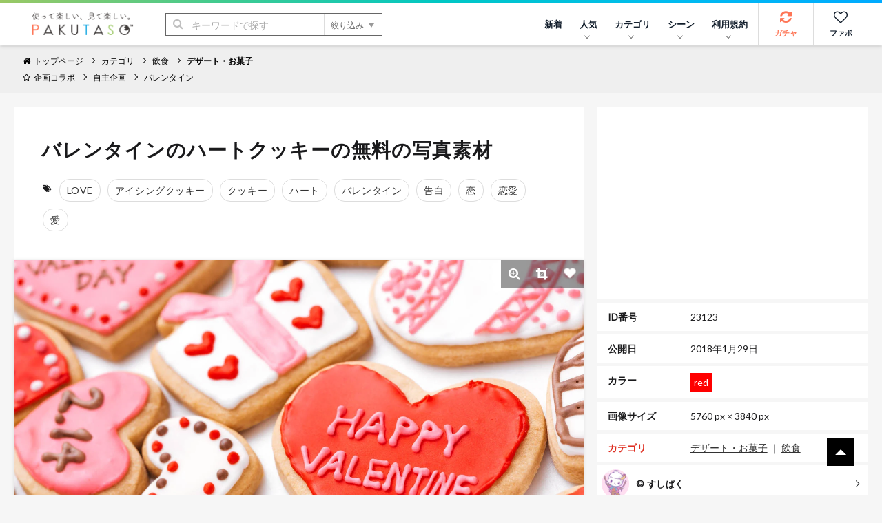

--- FILE ---
content_type: text/html; charset=UTF-8
request_url: https://www.pakutaso.com/20180152029post-14974.html
body_size: 15483
content:
<!DOCTYPE html>
<html lang="ja">
<head>
<meta charset="UTF-8">
<meta name="viewport" content="width=device-width,initial-scale=1.0">
<meta http-equiv="X-UA-Compatible" content="IE=edge">
<meta name="robots" content="max-image-preview:large">
<meta name="publisher" content="PAKUTASO" />
<title>バレンタインのハートクッキーの無料の写真素材 - ID.23123｜フリー素材 ぱくたそ</title>
<link rel="canonical" href="https://www.pakutaso.com/20180152029post-14974.html">
<link rel="alternate" hreflang="ja" href="https://www.pakutaso.com/20180152029post-14974.html" />
<link rel="alternate" hreflang="en" href="https://www.pakutaso.com/en/20180152029post-14974.html" />
<link rel="alternate" hreflang="x-default" href="https://www.pakutaso.com/en/20180152029post-14974.html" />
  

  
  

  
  

  
  

  
  

  
  

  
  

  
  



<!-- Open Graph Protocol -->
<meta property="og:title" content="バレンタインのハートクッキー｜フリー素材のぱくたそ">
<meta property="og:url" content="https://www.pakutaso.com/20180152029post-14974.html">


<meta property="og:description" content="バレンタインのハートクッキーの写真はバレンタイン・ハート・クッキーに関連する飲食のフリー素材です。高解像度（5760px×3840px）の素材を無料でダウンロードできます。">
<meta itemprop="description" content="バレンタインのハートクッキーの写真はバレンタイン・ハート・クッキーに関連する飲食のフリー素材です。高解像度（5760px×3840px）の素材を無料でダウンロードできます。">
<meta name="twitter:description" content="バレンタインのハートクッキーの写真はバレンタイン・ハート・クッキーに関連する飲食のフリー素材です。高解像度（5760px×3840px）の素材を無料でダウンロードできます。">



  
    
      
        <meta property="og:image" content="https://www.pakutaso.com/shared/img/thumb/valentine0I9A0060_TP_V1.jpg">
        <meta itemprop="image" content="https://www.pakutaso.com/shared/img/thumb/valentine0I9A0060_TP_V1.jpg">
        <meta name="twitter:image:src" content="https://www.pakutaso.com/shared/img/thumb/valentine0I9A0060_TP_V1.jpg">
      
    
  

<meta property="og:type" content="article">
<!-- TwitterCard -->
<meta name="twitter:card" content="summary_large_image">
<meta name="twitter:site" content="@pakutaso_com">
<meta name="twitter:creator" content="@pakutaso_com">


<meta property="og:site_name" content="ぱくたそ（PAKUTASO）">
<meta property="og:locale" content="ja_JP">
<meta property="fb:app_id" content="1102979819808833">
<link rel="icon" href="/favicon.ico">
<link rel="shortcut icon" href="/favicon.ico">
<link rel="apple-touch-icon" href="/apple-touch-icon.png">
<link rel="alternate" type="application/rss+xml" title="RSS" href="https://www.pakutaso.com/rss.xml">
<link rel="dns-prefetch" href="//pagead2.googlesyndication.com">
<link rel="dns-prefetch" href="//googleads.g.doubleclick.net">
<link rel="dns-prefetch" href="//tpc.googlesyndication.com">
<link rel="dns-prefetch" href="//www.gstatic.com">
<link rel="dns-prefetch" href="//pakutaso.com">
<link rel="dns-prefetch" href="//user0514.cdnw.net">


<link rel="stylesheet" href="https://user0514.cdnw.net/shared/css/font-awesome.css">
<link rel="stylesheet" href="/dist/css/main.css">
<link rel="stylesheet" href="/shared/css/csapp106.css">
<script async src="https://fundingchoicesmessages.google.com/i/pub-6244388160168894?ers=1" nonce="DTkIaD2NP-PX5f1Zqqlqbw"></script><script nonce="DTkIaD2NP-PX5f1Zqqlqbw">(function() {function signalGooglefcPresent() {if (!window.frames['googlefcPresent']) {if (document.body) {const iframe = document.createElement('iframe'); iframe.style = 'width: 0; height: 0; border: none; z-index: -1000; left: -1000px; top: -1000px;'; iframe.style.display = 'none'; iframe.name = 'googlefcPresent'; document.body.appendChild(iframe);} else {setTimeout(signalGooglefcPresent, 0);}}}signalGooglefcPresent();})();</script>
<script async src="https://pagead2.googlesyndication.com/pagead/js/adsbygoogle.js?client=ca-pub-6244388160168894" crossorigin="anonymous"></script>
<script defer src="https://ajax.googleapis.com/ajax/libs/jquery/3.6.0/jquery.min.js"></script>
<script defer type="module" src="/dist/js/main.js"></script>



<script type="application/ld+json">
{
    "@context": "https://schema.org",
    "@type": "ImageObject",
    "name": "バレンタインのハートクッキーの写真素材",
    "url": "https://www.pakutaso.com/shared/img/thumb/valentine0I9A0060_TP_V.jpg",
    "width": 5760,
    "height": 3840,
    "contentUrl": "https://www.pakutaso.com/20180152029post-14974.html",
    "fileFormat": "image/jpeg",
    "license": "https://www.pakutaso.com/userpolicy.html",
    "acquireLicensePage": "https://www.pakutaso.com/howtofreestockphoto.html",
    "keywords":"LOVE,アイシングクッキー,クッキー,ハート,バレンタイン,告白,恋,恋愛,愛",
    "thumbnailUrl":"https://www.pakutaso.com/shared/img/thumb/valentine0I9A0060_TP_V4.jpg",
    "description":"バレンタインのハートクッキーの写真はバレンタイン・ハート・クッキーに関連する飲食のフリー素材です。高解像度（5760px×3840px）の素材を無料でダウンロードできます。",
    "datePublished": "20180129T103552.00+09:00",
      "creditText": "PAKUTASO",
      "creator": {
        "@type": "Person",
        "name": "すしぱく"
       },
      "copyrightNotice": "PAKUTASO",
    "copyrightHolder": {
        "@type": "Organization",
        "name": "PAKUTASO",
        "url" : "https://www.pakutaso.com/",
        "logo":{
        "@type":"ImageObject",
        "url":"https://www.pakutaso.com/shared/img/site/ogp.jpg"
        }
   },

"@graph" :
[
{
"@type": "WebSite",
"url": "https://www.pakutaso.com/",
    "headline":"写真素材・AI画像生成素材はフリー素材「ぱくたそ」写真を無料でダウンロード",
    "description":"無料で写真素材・AI画像生成素材を配布しているフリー素材「ぱくたそ」人物（男性・女性）や背景（テクスチャ）など様々なジャンルの写真を58,882枚掲載しています。",
"potentialAction": {
 "@type": "SearchAction",
 "target": "https://www.pakutaso.com/search.html?offset=0&limit=30&search={search}",
 "query-input": "required name=search"
 }
}
]

}
</script>






























</head>
<body>
<div class="wrap">
<div id="fb-root"></div>
<script>(function(d, s, id) {
  var js, fjs = d.getElementsByTagName(s)[0];
  if (d.getElementById(id)) return;
  js = d.createElement(s); js.id = id;js.async=true;
  js.src = 'https://connect.facebook.net/ja_JP/sdk.js#xfbml=1&version=v3.2&appId=1102979819808833&autoLogAppEvents=1';
  fjs.parentNode.insertBefore(js, fjs);
}(document, 'script', 'facebook-jssdk'));</script>

<div class="l-container">



      <header class="l-header">
  <div class="logo"><a href="/"><img src="https://user0514.cdnw.net/shared/img/site/logo.svg" width="150" height="31" alt="写真・Ai画像のフリー素材なら「ぱくたそ」オフィシャルサイト"></a></div>
  <nav id="js-globalNav" class="globalNav">
  <ul id="menu" class="globalNav__list -nav">

  

      <li class="globalNav__item">
      <a class="globalNav__link" href="https://www.pakutaso.com/news.html">新着</a>
    </li>


      <li class="globalNav__item">
      <a class="globalNav__link is-pc" href="/selection/" data-sub-list="globalNavRanking">人気<i class="arrow -down" aria-hidden="true"></i></a>
      <button class="globalNav__link is-sp" data-sub-list="globalNavRanking">人気<i class="arrow -down" aria-hidden="true"></i></button>
      <ul id="globalNavRanking" class="globalNav__subList">
      <li class="globalNav__subItem is-sp"><a href="/selection/">人気のジャンル<i class="arrow -right is-sp" aria-hidden="true"></i></a></li>
      <li class="globalNav__subItem"><a href="/selection/ranking/">ランキング<i class="arrow -right is-sp" aria-hidden="true"></i></a></li>
      <li class="globalNav__subItem"><a href="/tag/">タグ<i class="arrow -right is-sp" aria-hidden="true"></i></a></li>
      </ul>
    </li>
  
    <li class="globalNav__item">
      <a class="globalNav__link is-pc" href="/category.html" data-sub-list="globalNavSearch">カテゴリ<i class="arrow -down" aria-hidden="true"></i></a>
      <button class="globalNav__link is-sp" data-sub-list="globalNavSearch">カテゴリから探す<i class="arrow -down" aria-hidden="true"></i></button>
      <ul id="globalNavSearch" class="globalNav__subList">

      <li class="globalNav__subItem"><a href="https://www.pakutaso.com/ai/" style="padding-top: 5px;padding-bottom: 5px;"><figure class="sidebarNav__thumb"><div class="sidebarNav__image" style="margin-right:5px"><picture>
<source srcset="https://user0514.cdnw.net/shared/img/category/img_aic.jpg?w=100,h=auto" type="image/webp">
<img decoding="async" loading="lazy" width="40" height="40" src="https://user0514.cdnw.net/shared/img/category/img_aic.jpg?w=100,h=auto" alt="AI画像素材">
</picture></div><div>AI画像素材</div></figure><i class="arrow -right is-sp" aria-hidden="true"></i></a></li>

      <li class="globalNav__subItem"><a href="https://www.pakutaso.com/person/" style="padding-top: 5px;padding-bottom: 5px;"><figure class="sidebarNav__thumb"><div class="sidebarNav__image" style="margin-right:5px"><picture>
<source srcset="https://user0514.cdnw.net/shared/img/category/human_thumb.jpg?w=100,h=auto" type="image/webp">
<img decoding="async" loading="lazy" width="40" height="40" src="https://user0514.cdnw.net/shared/img/category/human_thumb.jpg?w=100,h=auto" alt="人物素材">
</picture></div><div>人物</div></figure><i class="arrow -right is-sp" aria-hidden="true"></i></a></li>

   <li class="globalNav__subItem"><a href="https://www.pakutaso.com/effect/" style="padding-top: 5px;padding-bottom: 5px;"><figure class="sidebarNav__thumb"><div class="sidebarNav__image" style="margin-right:5px"><picture>
<source srcset="https://user0514.cdnw.net/shared/img/category/category-effect1.jpg?w=100,h=auto" type="image/webp">
<img decoding="async" loading="lazy" width="40" height="40" src="https://user0514.cdnw.net/shared/img/category/category-effect1.jpg?w=100,h=auto" alt="エフェクトに関連する写真">
</picture></div><div>エフェクト</div></figure><i class="arrow -right is-sp" aria-hidden="true"></i></a></li>

     
      <li class="globalNav__subItem"><a href="https://www.pakutaso.com/texture/" style="padding-top: 5px;padding-bottom: 5px;"><figure class="sidebarNav__thumb"><div class="sidebarNav__image" style="margin-right:5px"><picture>
<source srcset="https://user0514.cdnw.net/shared/img/category/img_texture.jpg?w=100,h=auto" type="image/webp">
<img decoding="async" loading="lazy" width="40" height="40" src="https://user0514.cdnw.net/shared/img/category/img_texture.jpg?w=100,h=auto" alt="背景・テクスチャに関連する写真">
</picture></div><div>テクスチャー</div></figure><i class="arrow -right is-sp" aria-hidden="true"></i></a></li>


      <li class="globalNav__subItem"><a href="https://www.pakutaso.com/nature/" style="padding-top: 5px;padding-bottom: 5px;"><figure class="sidebarNav__thumb"><div class="sidebarNav__image" style="margin-right:5px"><picture>
<source srcset="https://user0514.cdnw.net/shared/img/category/img_nature.jpg?w=100,h=auto" type="image/webp">
<img decoding="async" loading="lazy" width="40" height="40" src="https://user0514.cdnw.net/shared/img/category/img_nature.jpg?w=100,h=auto" alt="自然・風景素材">
</picture></div><div>自然・風景</div></figure><i class="arrow -right is-sp" aria-hidden="true"></i></a></li>

      <li class="globalNav__subItem"><a href="https://www.pakutaso.com/town/" style="padding-top: 5px;padding-bottom: 5px;"><figure class="sidebarNav__thumb"><div class="sidebarNav__image" style="margin-right:5px"><picture>
<source srcset="https://user0514.cdnw.net/shared/img/category/img_town.jpg?w=100,h=auto" type="image/webp">
<img decoding="async" loading="lazy" width="40" height="40" src="https://user0514.cdnw.net/shared/img/category/img_town.jpg?w=100,h=auto" alt="街並み素材">
</picture></div><div>街並み</div></figure><i class="arrow -right is-sp" aria-hidden="true"></i></a></li>

            

   
     
       <li class="globalNav__subItem is-sp"><a href="/category.html">すべて見る<i class="arrow -right is-sp" aria-hidden="true"></i></a></li>
       
      </ul>
    </li>
  
  
    <li class="globalNav__item">
      <a class="globalNav__link is-pc" href="/event.html" data-sub-list="globalNavCollaboration">シーン<i class="arrow -down" aria-hidden="true"></i></a>
      <button class="globalNav__link is-sp" data-sub-list="globalNavCollaboration">シーンから探す<i class="arrow -down" aria-hidden="true"></i></button>
      <ul id="globalNavCollaboration" class="globalNav__subList">
        


      <li class="globalNav__subItem"><a href="https://www.pakutaso.com/sousei/" style="padding-top: 5px;padding-bottom: 5px;"><figure class="sidebarNav__thumb"><div class="sidebarNav__image" style="margin-right:5px"><picture>
<source srcset="https://user0514.cdnw.net/shared/img/page/img_sousei_thumb.jpg?w=100,h=auto" type="image/webp">
<img decoding="async" loading="lazy" width="40" height="40" src="https://user0514.cdnw.net/shared/img/page/img_sousei_thumb.jpg?w=100,h=auto" alt="自治体コラボ">
</picture></div><div>自治体コラボ</div></figure><i class="arrow -right is-sp" aria-hidden="true"></i></a></li>

      <li class="globalNav__subItem"><a href="https://www.pakutaso.com/collabo/" style="padding-top: 5px;padding-bottom: 5px;"><figure class="sidebarNav__thumb"><div class="sidebarNav__image" style="margin-right:5px"><picture>
<source srcset="https://user0514.cdnw.net/shared/img/page/img_collabo_thumb.jpg?w=100,h=auto" type="image/webp">
<img decoding="async" loading="lazy" width="40" height="40" src="https://user0514.cdnw.net/shared/img/page/img_collabo_thumb.jpg?w=100,h=auto" alt="企業コラボ">
</picture></div><div>企業コラボ</div></figure><i class="arrow -right is-sp" aria-hidden="true"></i></a></li>


      <li class="globalNav__subItem"><a href="https://www.pakutaso.com/project/" style="padding-top: 5px;padding-bottom: 5px;"><figure class="sidebarNav__thumb"><div class="sidebarNav__image" style="margin-right:5px"><picture>
<source srcset="https://user0514.cdnw.net/shared/img/page/img_project_thumb.jpg?w=100,h=auto" type="image/webp">
<img decoding="async" loading="lazy" width="40" height="40" src="https://user0514.cdnw.net/shared/img/page/img_project_thumb.jpg?w=100,h=auto" alt="自主企画">
</picture></div><div>自主企画</div></figure><i class="arrow -right is-sp" aria-hidden="true"></i></a></li>

<li class="globalNav__subItem"><a href="https://www.pakutaso.com/model.html">モデル一覧<i class="arrow -right is-sp" aria-hidden="true"></i></a></li>
<li class="globalNav__subItem"><a href="https://www.pakutaso.com/blog/location-log/">ロケーション<i class="arrow -right is-sp" aria-hidden="true"></i></a></li>
      </ul>
    </li>
    <li class="globalNav__item">
    <a class="globalNav__link is-pc" href="/userpolicy.html" data-sub-list="globalNavAbout">利用規約<i class="arrow -down" aria-hidden="true"></i></a>
      <button class="globalNav__link is-sp" data-sub-list="globalNavAbout">ご利用について<i class="arrow -down" aria-hidden="true"></i></button>
     <ul id="globalNavAbout" class="globalNav__subList">
     <li class="globalNav__subItem is-sp"><a href="/userpolicy.html">ご利用規約<i class="arrow -right is-sp" aria-hidden="true"></i></a></li>
<li class="globalNav__subItem"><a href="https://www.pakutaso.com/about.html">ぱくたそとは<i class="arrow -right is-sp" aria-hidden="true"></i></a></li>
<li class="globalNav__subItem"><a href="https://www.pakutaso.com/freephoto.html">フリー素材について<i class="arrow -right is-sp" aria-hidden="true"></i></a></li>
     <li class="globalNav__subItem"><a href="/faq.html">よくある質問<i class="arrow -right is-sp" aria-hidden="true"></i></a></li>
     <li class="globalNav__subItem"><a href="/form.html">お問い合せ<i class="arrow -right is-sp" aria-hidden="true"></i></a></li>




 
      </ul>
    </li>
    



           

    
    

  </ul>


  <ul class="globalNav__list -button">
  
    <li class="globalNav__item -gacha">
      <a class="globalNav__link -icon" href="#" data-id="0" id="js-urlRandom" data-category="ガチャ" data-label="ガチャボタン" data-sub-list="globalgacha">
        <div class="gachapy"><i class="fa fa-refresh globalNav__icon" aria-hidden="true"></i>ガチャ</div></a>
    </li>

    <li class="globalNav__item -favorite">
      <a class="globalNav__link -icon" href="/favorite.html" aria-label="お気に入り一覧リンク">
        <i class="fa fa-heart-o globalNav__icon" aria-hidden="true"></i>ファボ
      </a>
    </li>
  
      <li class="globalNav__item -menu">
      <button type="button" class="menuButton" id="js-menu" data-menu-id="sideMenu"><span>MENU</span></button>
    </li>
  </ul>
</nav>

  <div class="search">
  <form class="search__form" action="/search.html" method="GET">
    <input type="hidden" name="offset" value="0">
    <input type="hidden" name="limit" value="30">
    <div class="search__field">
      <button class="search__submit" type="submit"><i class="fa fa-search" aria-hidden="true"></i></button>
      <input class="search__input" type="search" id="headerSearch" name="search" placeholder="キーワードで探す">
      <button class="search__more" type="button">絞り込み<i class="triangle -bottom" aria-hidden="true"></i></button>
    </div>
    <div class="searchFilters">
      <div class="searchFilters__heading">各項目で絞り込む</div>
      <dl class="searchFilters__block">
        <dt class="searchFilters__title">カラー</dt>
        <dd class="searchFilters__description">
          <div class="searchColors">
            <ul class="searchColors__list">
              <li class="searchColors__item">
                <label class="searchColors__label" for="color-clear">
                  <input class="searchColors__radio" type="radio" id="color-clear" name="imagecolor" value="" checked><span class="searchColors__name searchColors__clear">なし</span>
                </label>
              </li>
              <li class="searchColors__item">
                <label class="searchColors__label" for="color-red">
                  <input class="searchColors__radio" type="radio" id="color-red" name="imagecolor" value="red"><span class="searchColors__name searchColors__red">赤色</span>
                </label>
              </li>
              <li class="searchColors__item">
                <label class="searchColors__label" for="color-orange">
                  <input class="searchColors__radio" type="radio" id="color-orange" name="imagecolor" value="orange"><span class="searchColors__name searchColors__orange">橙色</span>
                </label>
              </li>
              <li class="searchColors__item">
                <label class="searchColors__label" for="color-yellow">
                  <input class="searchColors__radio" type="radio" id="color-yellow" name="imagecolor" value="yellow"><span class="searchColors__name searchColors__yellow">黄色</span>
                </label>
              </li>
              <li class="searchColors__item">
                <label class="searchColors__label" for="color-green">
                  <input class="searchColors__radio" type="radio" id="color-green" name="imagecolor" value="green"><span class="searchColors__name searchColors__green">緑色</span>
                </label>
              </li>
              <li class="searchColors__item">
                <label class="searchColors__label" for="color-skyblue">
                  <input class="searchColors__radio" type="radio" id="color-skyblue" name="imagecolor" value="skyblue"><span class="searchColors__name searchColors__skyblue">水色</span>
                </label>
              </li>
              <li class="searchColors__item">
                <label class="searchColors__label" for="color-blue">
                  <input class="searchColors__radio" type="radio" id="color-blue" name="imagecolor" value="blue"><span class="searchColors__name searchColors__blue">青色</span>
                </label>
              </li>
              <li class="searchColors__item">
                <label class="searchColors__label" for="color-purple">
                  <input class="searchColors__radio" type="radio" id="color-purple" name="imagecolor" value="purple"><span class="searchColors__name searchColors__purple">紫色</span>
                </label>
              </li>
              <li class="searchColors__item">
                <label class="searchColors__label" for="color-pink">
                  <input class="searchColors__radio" type="radio" id="color-pink" name="imagecolor" value="pink"><span class="searchColors__name searchColors__pink">桃色</span>
                </label>
              </li>
              <li class="searchColors__item">
                <label class="searchColors__label" for="color-white">
                  <input class="searchColors__radio" type="radio" id="color-white" name="imagecolor" value="white"><span class="searchColors__name searchColors__white">白色</span>
                </label>
              </li>
              <li class="searchColors__item">
                <label class="searchColors__label" for="color-gray">
                  <input class="searchColors__radio" type="radio" id="color-gray" name="imagecolor" value="gray"><span class="searchColors__name searchColors__gray">灰色</span>
                </label>
              </li>
              <li class="searchColors__item">
                <label class="searchColors__label" for="color-black">
                  <input class="searchColors__radio" type="radio" id="color-black" name="imagecolor" value="black"><span class="searchColors__name searchColors__black">黒色</span>
                </label>
              </li>
              <li class="searchColors__item">
                <label class="searchColors__label" for="color-brown">
                  <input class="searchColors__radio" type="radio" id="color-brown" name="imagecolor" value="brown"><span class="searchColors__name searchColors__brown">茶色</span>
                </label>
              </li>
            </ul>
          </div>
        </dd>
      </dl>

   
      <dl class="searchFilters__block">
        <dt class="searchFilters__title">向き</dt>
        <dd class="searchFilters__description">
          <ul class="searchFilters__list">
            <li class="searchFilters__item -orientation">
              <label class="searchFilters__label" for="orientations-horizontal">
                <input class="searchFilters__checkbox" type="checkbox" id="orientations-horizontal" name="imagemuki" value="yoko"><i class="icon -checkbox" aria-hidden="true"></i><span class="searchFilters__name">横長</span>
              </label>
            </li>
            <li class="searchFilters__item -orientation">
              <label class="searchFilters__label" for="orientations-vertical">
                <input class="searchFilters__checkbox" type="checkbox" id="orientations-vertical" name="imagemuki" value="tate"><i class="icon -checkbox" aria-hidden="true"></i><span class="searchFilters__name">縦長</span>
              </label>
            </li>
          </ul>
        </dd>
      </dl>


      <dl class="searchFilters__block">
        <dt class="searchFilters__title">種類</dt>
        <dd class="searchFilters__description">
          <ul class="searchFilters__list">
            <li class="searchFilters__item -orientation">
              <label class="searchFilters__label" for="all-image">
<input class="searchFilters__radio" type="radio" id="all-image" name="type" value="" checked=""><i class="icon -radio" aria-hidden="true"></i><span class="searchFilters__name">全て</span>
</label>
            </li>

            <li class="searchFilters__item -orientation">
              <label class="searchFilters__label" for="type-photo">
<input class="searchFilters__radio" type="radio" id="type-photo" name="type" value="photo"><i class="icon -radio" aria-hidden="true"></i><span class="searchFilters__name">写真</span>
</label>
            </li>

            <li class="searchFilters__item -orientation">
              <label class="searchFilters__label" for="type-ai">
<input class="searchFilters__radio" type="radio" id="type-ai" name="type" value="ai"><i class="icon -radio" aria-hidden="true"></i><span class="searchFilters__name">AI</span>
</label>
            </li>




          </ul>
        </dd>
      </dl>


      <p class="searchFilters__submit">
        <button class="button -primary -search" type="submit"><i class="fa fa-search" aria-hidden="true"></i>検索する</button>
      </p>
      <p class="searchFilters__clear">
        <button type="reset">クリア</button>
      </p>
    </div>
  </form>
</div>

</header>
<nav class="breadcrumbs">
    <ol class="breadcrumbs__list" itemscope itemtype="http://schema.org/BreadcrumbList">

      
          <li class="breadcrumbs__item" itemprop="itemListElement" itemscope itemtype="http://schema.org/ListItem"><a href="/" itemprop="item"><span itemprop="name"><i class="fa fa-home" aria-hidden="true"></i>トップページ</span></a><meta itemprop="position" content="1"></li>
      

      
            

    <li class="breadcrumbs__item" itemprop="itemListElement" itemscope itemtype="http://schema.org/ListItem"><a href="https://www.pakutaso.com/category.html" itemprop="item"><span itemprop="name">カテゴリ</span></a><meta itemprop="position" content="2"></li>


<li class="breadcrumbs__item" itemprop="itemListElement" itemscope itemtype="http://schema.org/ListItem"><a href="https://www.pakutaso.com/food/" itemprop="item"><span itemprop="name">飲食</span></a><meta itemprop="position" content="3"></li>


<li class="breadcrumbs__item" itemprop="itemListElement" itemscope itemtype="http://schema.org/ListItem"><a href="https://www.pakutaso.com/food/dessert/" itemprop="item"><span itemprop="name">デザート・お菓子</span></a><meta itemprop="position" content="4"></li>



    

    </ol>
    <ol class="breadcrumbs__list">
    <li class="breadcrumbs__item"><a href="/event.html"><i class="fa fa-star-o" aria-hidden="true"></i>企画コラボ</a></li>
    
    
    <li class="breadcrumbs__item"><a href="https://www.pakutaso.com/project/">自主企画</a></li>
    <li class="breadcrumbs__item" style="font-weight: normal"><a href="https://www.pakutaso.com/event_valentine.html">バレンタイン</a></li>
  
    
   
    

                
  
    
    
    
    </ol>
    <!-- /.breadcrumbs --></nav>



<main class="l-main -one"><div class="block">
 <div class="columns is-variable is-0 is-multiline">
 

<div class="column is-8"> 
<div class="block__content">
<header class="header_title is-gapless columns is-multiline is-mobile is-variable bd-klmn-columns is-3" style="margin-left:0px;margin-bottom:0px">
<div class="column">
<h1 class="e-page__title">バレンタインのハートクッキーの無料の写真素材</h1>
</div>
</header>
<div class="columns is-multiline is-gapless" style="margin-bottom:0px;margin-top:20px">
<div class="photoTags">
<ul class="photoTags__list">
<li class="photoTags__item headtag"><i class="fa fa-tags" aria-hidden="true"></i></li>
      
        <li class="photoTags__item"><a href="/search.html?offset=0&amp;limit=30&amp;search=LOVE"><span itemprop="keywords">LOVE</span></a></li>
      
        <li class="photoTags__item"><a href="/search.html?offset=0&amp;limit=30&amp;search=%E3%82%A2%E3%82%A4%E3%82%B7%E3%83%B3%E3%82%B0%E3%82%AF%E3%83%83%E3%82%AD%E3%83%BC"><span itemprop="keywords">アイシングクッキー</span></a></li>
      
        <li class="photoTags__item"><a href="/search.html?offset=0&amp;limit=30&amp;search=%E3%82%AF%E3%83%83%E3%82%AD%E3%83%BC"><span itemprop="keywords">クッキー</span></a></li>
      
        <li class="photoTags__item"><a href="/search.html?offset=0&amp;limit=30&amp;search=%E3%83%8F%E3%83%BC%E3%83%88"><span itemprop="keywords">ハート</span></a></li>
      
        <li class="photoTags__item"><a href="/search.html?offset=0&amp;limit=30&amp;search=%E3%83%90%E3%83%AC%E3%83%B3%E3%82%BF%E3%82%A4%E3%83%B3"><span itemprop="keywords">バレンタイン</span></a></li>
      
        <li class="photoTags__item"><a href="/search.html?offset=0&amp;limit=30&amp;search=%E5%91%8A%E7%99%BD"><span itemprop="keywords">告白</span></a></li>
      
        <li class="photoTags__item"><a href="/search.html?offset=0&amp;limit=30&amp;search=%E6%81%8B"><span itemprop="keywords">恋</span></a></li>
      
        <li class="photoTags__item"><a href="/search.html?offset=0&amp;limit=30&amp;search=%E6%81%8B%E6%84%9B"><span itemprop="keywords">恋愛</span></a></li>
      
        <li class="photoTags__item"><a href="/search.html?offset=0&amp;limit=30&amp;search=%E6%84%9B"><span itemprop="keywords">愛</span></a></li>
      


  
    </ul>
  </div>



</div>
</div>
<div class="photoEntry__thumb">
        <img decoding="async" class="js-popup photoEntry__image" data-image="https://user0514.cdnw.net/shared/img/thumb/valentine0I9A0060_TP_V.jpg" style="cursor: pointer;" id="photoImage" src="https://user0514.cdnw.net/shared/img/thumb/valentine0I9A0060_TP_V.jpg" width="855" height="570" alt="「バレンタインのハートクッキー」の写真" />
    
    <ul class="photoTools">

        <li class="photoTools__item">
          <button type="button" class="js-popup photoTools__button" aria-label="写真を拡大" data-image="https://user0514.cdnw.net/shared/img/thumb/valentine0I9A0060_TP_V.jpg">
          <i class="fa fa-search-plus"></i>
          </button>
        </li>

        <li class="photoTools__item">
          <button class="photoTools__button -crop" id="js-crop" type="button"><i class="fa fa-crop"></i></button>
        </li>
       <li class="photoTools__item">
          <button class="js-favorite js-tracking photoTools__button" type="button" data-id="23123" aria-label="「バレンタインのハートクッキー」をお気に入りにする"><i class="icon -favorite -wh"></i></button>
        </li>
      </ul>
      <div class="crop">
        <div id="cropSize" class="crop__size"></div>
      <div id="cropDownload" class="crop__download"><div class="block__content">
      <p style="padding-bottom:10px">トリミングした素材も<a href="/userpolicy.html" target="_blank">ご利用規約</a>が適用されます。</p>
          <button id="download" class="button -primary" type="button" data-filename="cropvalentine0I9A0060.jpg">トリミングした素材をダウンロード</button>
        </div>
      </div>
    </div></div>
  



<div class="block__content">



<p class="editorArea  photo_ac">この写真は、ぱくたそオリジナルのフリー素材です。</p>

 



<div style="text-align: center;margin-bottom:10px">
<div class="columns is-multiline is-mobile is-variable bd-klmn-columns is-3">


<div class="column is-12-mobile is-6-tablet is-6-desktop">
<ins class="adsbygoogle"
     style="display:block"
     data-ad-client="ca-pub-6244388160168894"
     data-ad-slot="4569338890"
     data-ad-format="rectangle"
     data-ad-format="auto"
     data-full-width-responsive="true"></ins>
<script>
     (adsbygoogle = window.adsbygoogle || []).push({});
</script>
</div>


<div class="column is-12-mobile is-6-tablet is-6-desktop is-pc">
<ins class="adsbygoogle"
     style="display:block"
     data-ad-client="ca-pub-6244388160168894"
     data-ad-slot="4569338890"
     data-ad-format="rectangle"
     data-ad-format="auto"
     data-full-width-responsive="true"></ins>
<script>
     (adsbygoogle = window.adsbygoogle || []).push({});
</script>
</div>



</div>
</div>


<div class="columns is-multiline is-mobile is-variable bd-klmn-columns is-3" style="margin-top:6px">

<div class="column is-4-mobile is-2-tablet is-2-desktop">
<div class="photo photosq">
<a href="https://www.pakutaso.com/20180134030post-15004.html">
<div class="photo__article">
<picture class="photo__thumb">
                    
                  
<source srcset="https://user0514.cdnw.net/shared/img/thumb/valentineIMGL7116_TP_V2.jpg" type="image/webp">
                  <img decoding="async" src="https://user0514.cdnw.net/shared/img/thumb/valentineIMGL7116_TP_V2.jpg" width="200" height="200" alt="お皿からあふれるハートのクッキーの写真">
                    
</picture>
</div>
</a>
</div>
</div>

<div class="column is-4-mobile is-2-tablet is-2-desktop">
<div class="photo photosq">
<a href="https://www.pakutaso.com/20170139017post-10025.html">
<div class="photo__article">
<picture class="photo__thumb">
                    
                  
<source srcset="https://user0514.cdnw.net/shared/img/thumb/valentinePAKU2826_TP_V2.jpg" type="image/webp">
                  <img decoding="async" src="https://user0514.cdnw.net/shared/img/thumb/valentinePAKU2826_TP_V2.jpg" width="200" height="200" alt="想いよ届け（バレンタインデー）の写真">
                    
</picture>
</div>
</a>
</div>
</div>

<div class="column is-4-mobile is-2-tablet is-2-desktop">
<div class="photo photosq">
<a href="https://www.pakutaso.com/20130255043post-2419.html">
<div class="photo__article">
<picture class="photo__thumb">
                    
                  
<source srcset="https://user0514.cdnw.net/shared/img/thumb/C754_hartnobox_TP_V2.jpg" type="image/webp">
                  <img decoding="async" src="https://user0514.cdnw.net/shared/img/thumb/C754_hartnobox_TP_V2.jpg" width="200" height="200" alt="ハートのボックスの写真">
                    
</picture>
</div>
</a>
</div>
</div>

<div class="column is-4-mobile is-2-tablet is-2-desktop">
<div class="photo photosq">
<a href="https://www.pakutaso.com/20120257046post-1199.html">
<div class="photo__article">
<picture class="photo__thumb">
                    
                  
<source srcset="https://user0514.cdnw.net/shared/img/thumb/AJG_kusyakusyanokamitochoko_TP_V2.jpg" type="image/webp">
                  <img decoding="async" src="https://user0514.cdnw.net/shared/img/thumb/AJG_kusyakusyanokamitochoko_TP_V2.jpg" width="200" height="200" alt="くしゃくしゃの紙と割れたハートのチョコレートの写真">
                    
</picture>
</div>
</a>
</div>
</div>

<div class="column is-4-mobile is-2-tablet is-2-desktop">
<div class="photo photosq">
<a href="https://www.pakutaso.com/20240126031post-50435.html">
<div class="photo__article">
<picture class="photo__thumb">
                    
                  
<source srcset="https://user0514.cdnw.net/shared/img/thumb/ai-Valentine0009-XL-cgi-6x_TP_V2.jpg" type="image/webp">
                  <img decoding="async" src="https://user0514.cdnw.net/shared/img/thumb/ai-Valentine0009-XL-cgi-6x_TP_V2.jpg" width="200" height="200" alt="散らばったハートと柔らかい光の写真">
                    
</picture>
</div>
</a>
</div>
</div>

<div class="column is-4-mobile is-2-tablet is-2-desktop">
<div class="photo photosq">
<a href="https://www.pakutaso.com/20180220037post-15105.html">
<div class="photo__article">
<picture class="photo__thumb">
                    
                  
<source srcset="https://user0514.cdnw.net/shared/img/thumb/hinamaturiIMGL6944_TP_V2.jpg" type="image/webp">
                  <img decoding="async" src="https://user0514.cdnw.net/shared/img/thumb/hinamaturiIMGL6944_TP_V2.jpg" width="200" height="200" alt="男女男女のひな祭り（アイシングクッキー）の写真">
                    
</picture>
</div>
</a>
</div>
</div>

</div>




<p style="margin-bottom: 0px;margin-top:10px;"><a href="/search.html?offset=0&limit=30&tag=バレンタイン,ハート,クッキー" class="buttonarrowPrevious tracking" data-category="さらに関連する素材を見る" data-label="https://www.pakutaso.com/20180152029post-14974.html" style="border: 1px solid #ddd;"><span><i class="fa fa-picture-o" aria-hidden="true"></i></span>　さらに一覧を見る</a></p>






</div>
</div>
 

 

<div class="column right-bar"> 

<div class="sidebarBlock -fixed">

        

<div class="sidebarBlock" style="text-align: center;background-color: white;margin-bottom:5px">
<style>
.ad-entrytop {
    max-width: 400px;
    max-height: 300px;
} 
</style>     
<ins class="adsbygoogle ad-entrytop"
     style="display:block"
     data-ad-client="ca-pub-6244388160168894"
     data-ad-slot="7624832054"
     data-ad-format="rectangle"
     data-full-width-responsive="true"></ins>
<script>
     (adsbygoogle = window.adsbygoogle || []).push({});
</script>
</div>




        


<div class="photoSpec">
  <dl class="photoSpec__item">
  <dt class="photoSpec__title"><div class="headnormal">ID番号</div></dt>
    <dd class="photoSpec__description">23123</dd>
  </dl>
  <dl class="photoSpec__item">
    <dt class="photoSpec__title"><div class="headnormal">公開日</div></dt>
    <dd class="photoSpec__description"><time datetime="2018-01-29"><meta itemprop="dateCreated" content="2018-01-29">2018年1月29日</time></dd>
  </dl>
  <dl class="photoSpec__item">
    <dt class="photoSpec__title"><div class="headnormal">カラー</div></dt>
    <dd class="photoSpec__description">
      <ul class="colorSelect">
        <li class="colorSelect__item"><a href="https://www.pakutaso.com/search.html?offset=0&limit=16&search=&imagecolor=red" title="この写真のカラーred" style="background-color: red;">red</a></li>
      </ul>
    </dd>
</dl>
<dl class="photoSpec__item">
    <dt class="photoSpec__title"><div class="headnormal">画像サイズ</div></dt>
    <dd class="photoSpec__description">
      <ul class="colorSelect">
        <li class="colorSelect__item">5760 px × 3840 px</li>
      </ul>
    </dd>
</dl>

<dl class="photoSpec__item">
    <dt class="photoSpec__title"><a href="https://www.pakutaso.com/category.html">カテゴリ</a></dt>
        <dd class="photoSpec__description">
            
    
      
            <a href="https://www.pakutaso.com/food/dessert/">デザート・お菓子</a>
          
		｜
            <a href="https://www.pakutaso.com/food/">飲食</a>
          
		
    
        
      </dd>
</dl>



  











<div class="sidebarNav__item " style="border: 1px solid #fff;">
        <a href="https://www.pakutaso.com/web_susi-paku.html">
        <div class="sidebarNav__thumb"><div class="sidebarNav__image">
                      <picture>
                      
                      <source srcset="https://user0514.cdnw.net/shared/img/page/PK012724.jpg?w=100,h=auto" type="image/webp">
                      <img loading="lazy" width="50" height="50" style="max-width: 50px;border-radius: 50%;" src="https://user0514.cdnw.net/shared/img/page/PK012724.jpg?w=100,h=auto" alt="すしぱくのアイコン">
                      
                      </picture></div>
        <div class="sidebarNav__caption">                      
        <div class="headnormal">© すしぱく</div></div></div></a>
        </div>


















<dl style="padding: 15px 15px;background-color: #fff;margin-top:5px;">

<ul class="share__list">
            <li class="social__item -x">
              <a href="https://x.com/intent/tweet?url=https%3A%2F%2Fwww.pakutaso.com%2F20180152029post-14974.html&text=%E3%83%90%E3%83%AC%E3%83%B3%E3%82%BF%E3%82%A4%E3%83%B3%E3%81%AE%E3%83%8F%E3%83%BC%E3%83%88%E3%82%AF%E3%83%83%E3%82%AD%E3%83%BC%0a%23ぱくたそ%20%23フリー素材%0a" target="_blank" rel="noopener"><i class="fa fa-x"></i></a>
            </li>
            <li class="social__item -facebook">
              <a href="https://www.facebook.com/dialog/share?app_id=1102979819808833&display=popup&href=https://www.pakutaso.com/20180152029post-14974.html&redirect_uri=https://www.pakutaso.com/20180152029post-14974.html" target="_blank" rel="noopener"><i class="fa fa-facebook"></i></a>
            </li>
            <li class="social__item -pocket">
              <a href="https://getpocket.com/edit?url=https://www.pakutaso.com/20180152029post-14974.html&redirect_uri=https://www.pakutaso.com/20180152029post-14974.html"  target="_blank" rel="noopener"><i class="fa fa-get-pocket" aria-hidden="true"></i></a>
            </li>


             <li class="social__item -line">
<a href="https://social-plugins.line.me/lineit/share?url=https://www.pakutaso.com/20180152029post-14974.html"  target="_blank" rel="noopener">

<svg xmlns="http://www.w3.org/2000/svg" viewBox="0 0 24 24" style="fill: #fff;width: 50%;fill: #fff;"><path d="m19.365 9.86302c.349 0 .63.28498.63.63098 0 .345-.281.63-.63.63h-1.755v1.125h1.755c.349 0 .63.283.63.63 0 .344-.281.629-.63.629h-2.386c-.345 0-.627-.285-.627-.629v-4.77098c0-.345.282-.63.63-.63h2.386c.346 0 .627.285.627.63 0 .349-.281.63-.63.63h-1.755v1.125zm-3.855 3.01598c0 .27-.174.51-.432.596-.064.021-.133.031-.199.031-.211 0-.391-.09-.51-.25l-2.443-3.31698v2.93998c0 .344-.279.629-.631.629-.346 0-.626-.285-.626-.629v-4.77098c0-.27.173-.51.43-.595.06-.023.136-.033.194-.033.195 0 .375.104.495.254l2.462 3.32998v-2.95598c0-.345.282-.63.63-.63.345 0 .63.285.63.63zm-5.741 0c0 .344-.282.629-.631.629-.345 0-.627-.285-.627-.629v-4.77098c0-.345.282-.63.63-.63.346 0 .628.285.628.63zm-2.466.629h-2.386c-.345 0-.63-.285-.63-.629v-4.77098c0-.345.285-.63.63-.63.348 0 .63.285.63.63v4.14098h1.756c.348 0 .629.283.629.63 0 .344-.282.629-.629.629zm16.697-3.194c0-5.37098-5.385-9.741979-12-9.741979s-12 4.370999-12 9.741979c0 4.811 4.27 8.842 10.035 9.608.391.082.923.258 1.058.59.12.301.079.766.038 1.08l-.164 1.02c-.045.301-.24 1.186 1.049.645 1.291-.539 6.916-4.078 9.436-6.975 1.724-1.889 2.548-3.824 2.548-5.968"></path></svg>
</a>
            </li>

          </ul>

<button type="button" style="margin-top:15px;margin-bottom:5px" class="button -copy js-textCopy" data-text="バレンタインのハートクッキーのフリー素材 https://www.pakutaso.com/20180152029post-14974.html"><i class="fa fa-copy"></i>タイトルとURLをコピー</button>

</dl>




<div class="columns is-multiline is-mobile is-variable bd-klmn-columns is-2" style="margin-top:0px">
<div class="column is-6-mobile is-6-tablet is-6-desktop" style="padding-bottom: 0px;">
<p><a href="https://www.pakutaso.com/20180150029happy-valentine.html" class="buttonarrowPrevious"><span><i class="fa fa-angle-left" aria-hidden="true"></i></span>　前の素材</a></p>
</div>

<div class="column is-6-mobile is-6-tablet is-6-desktop" style="padding-bottom: 0px;">

<p><a href="https://www.pakutaso.com/20180155029post-14975.html" class="buttonarrownext">次の素材　<span><i class="fa fa-angle-right" aria-hidden="true"></i></span></a></p>

</div>
</div>


</div>









</div>
</div>

 
</div></div></main>


<div class="l-main -one"><div class="block" style="margin-top:10px">
 <div class="columns is-variable is-0 is-multiline">
<div class="column is-12"> 

  
<div class="block__content" style="margin-bottom:20px">
<h2 class="e-page__heading" style="margin-bottom:20px;">この写真の企画</h2>
      <div class="columns is-variable is-6 is-multiline" style="margin-bottom:0px;">
        <div class="column is-6">
          <div class="photo">
            <a href="https://www.pakutaso.com/event_valentine.html">
              <figure class="card__figure">
                <picture class="card__thumb">
                  
                        <source srcset="https://user0514.cdnw.net/shared/img/page/vto-ko.jpg?w=800,h=auto" type="image/webp">
        <img loading="lazy" src="https://user0514.cdnw.net/shared/img/page/vto-ko.jpg?w=800,h=auto" width="709" height="347" height="" alt="バレンタインを渡す女性の写真素材">
              
                </picture>
              </figure>
            </a>
          </div>
        </div>
      
      
      
        <div class="column">
        
       
          

          <p>
          <h3 class="c-page__heading"><a href="https://www.pakutaso.com/event_valentine.html">本命から義理まで！ バレンタインチョコの写真素材</a></h3>
          </p>
        <p style="margin-top: 10px;"><small></small></p> 
        <div class="blockquote__entry is-narrow" style="margin-top: 15px;">
        <span>ハート型のプレゼントを渡す女の子（モデル：to-ko）など、バレンタインの写真素材をリリースしました。本命から義理、そして砕け散った後まで、使いやすいラインナップとなっています。 【ツンデレ渡し】 「どうせ、くれる人いないでしょ！」っとバレンタインにチョコを渡す女の子［モデル:to-ko］ ［アイシ...</span>
          </div>
        
        </div>

      
      </div>
  











</div>



  


<div class="block__content">
<div class="columns is-variable is-7 is-multiline" style="margin-top:10px">
<div class="column is-6">
<div class="download_info">
<h2 class="e-page__heading" style="margin-bottom:20px">無料ダウンロード（会員登録不要）</h2>
<p style="margin-bottom:20px">『バレンタインのハートクッキー』の写真素材は、商用（ユースケース）・非商用問わず無料でご利用いただけるフリー素材です。会員登録は不要、枚数制限や有料販売もありません。
「<a href="/userpolicy.html">利用規約</a>」をお読みいただき、同意された場合に限り S/M/L とトリミングした画像が使えます。</p></div>

<p class="editorArea" style="font-size: small;margin-bottom:0px">写真素材の主な使用例として、テレビのテロップ、ブログのアイキャッチ、YouTubeのサムネイル、トレースや模写、プレゼン資料などにご利用されています。
詳細は「<a href="https://www.pakutaso.com/freephoto.html">フリー素材について</a>」や「<a href="https://www.pakutaso.com/content-policy.html">コンテンツポリシー</a>」をご確認ください。</p>


</div>
<div class="column is-6">
<div class="photoDownload">
  <div class="photoDownload__buttons">
    <button type="button" class="photoDownload__button">
    <a class="dl__button -downloadS tracking" href="https://user0514.cdnw.net/shared/img/thumb/valentine0I9A0060_TP_V4.jpg?&download=1" download="valentine0I9A0060_TP_V4.jpg?&download=1" data-category="エスサイズ：バレンタイン:バレンタインのハートクッキー" data-label="https://www.pakutaso.com/20180152029post-14974.html"><p class="dl__Ssize">S</p><div><small>長辺 800 px</small></div><div><small>［ JPG ］</small></div><span><i class="fa fa-download"></i></span></a>
    </button>
    <button type="button" class="photoDownload__button">
    <a class="dl__button -downloadM tracking" href="https://user0514.cdnw.net/shared/img/thumb/valentine0I9A0060_TP_V.jpg?&download=1" download="valentine0I9A0060_TP_V.jpg?&download=1" data-category="エムサイズ：バレンタイン:バレンタインのハートクッキー" data-label="https://www.pakutaso.com/20180152029post-14974.html"><p class="dl__Msize">M</p><div><small>長辺 1600 px</small></div><div><small>［ JPG ］</small></div><span><i class="fa fa-download"></i></span></a>
    </button>
    <button type="button" class="photoDownload__button">
    <a class="dl__button -downloadL tracking" href="https://user0514.cdnw.net/shared/img/thumb/valentine0I9A0060.jpg?&download=1" download="valentine0I9A0060.jpg?&download=1" data-category="フルサイズ：バレンタイン:バレンタインのハートクッキー" data-label="https://www.pakutaso.com/20180152029post-14974.html"><p class="dl__Lsize">L</p><div><small>5760 × 3840 px</small></div><div><small>［ JPG ］</small></div><span><i class="fa fa-download"></i></span></a>
    </button>
  </div>

</div>





</div>
</div>
</div>




<div class="l-main -one"><div class="block">
 <div class="columns is-variable is-0 is-multiline">



 <div class="column is-8"> 

 <div class="block__content" style="margin-bottom:20px">
 <div class="columns is-variable is-5 is-multiline">


 <div class="column is-6">
 
<div class="photo" style="margin-top:10px">
<p style="margin-top:0px;margin-bottom:10px" class="align -center"><strong style="background: #ffff81;">＼ずっと無料で届けたい。ご支援のお願い ／</strong>
</p>

<p class="editorArea  photo_ac" style="margin-top:20px;margin-bottom:0px">継続的な運営のため、皆様からのご支援を募集しています。ご支援くださった方には、感謝の気持ちを込めて、壁紙セット（1,500点）をご提供します。</p>
</div>
</div>


 <div class="column is-6">
 
<div class="photo" style="margin-top:10px">
<a href="https://shop.pakutaso.com/products/donation" target="_blank"><source srcset="https://user0514.cdnw.net/shared/img/page/pakutaso-doantion2.jpg" type="image/webp">
          <img loading="lazy" width="1200" height="417" src="https://user0514.cdnw.net/shared/img/page/pakutaso-doantion2.jpg" alt="ぱくたそを支援する">
      </a>
</div>
</div>





 </div>
 </div>
 

 


<div class="block__content">

<h2 class="e-page__heading" style="margin-bottom:20px">「バレンタイン」に関連するフリー素材</h2>

<div class="photoTags" style="margin-bottom:20px">
<ul class="photoTags__list">
<li class="photoTags__item headtag"><i class="fa fa-hashtag" aria-hidden="true"></i></li>


<li class="photoTags__item"><a href="/search.html?offset=0&amp;limit=30&amp;search=バレンタイン">バレンタイン</a></li>
     

<li class="photoTags__item"><a href="/search.html?offset=0&amp;limit=30&amp;search=ハート">ハート</a></li>
     

<li class="photoTags__item"><a href="/search.html?offset=0&amp;limit=30&amp;search=クッキー">クッキー</a></li>
     

</ul>
</div>



    <div class="photos">
      <ul class="masonry">
        
          
                
            <li class="masonry_box">
  <div class="photoEntries">
    <a href="https://www.pakutaso.com/20120203046post-1197.html">
      <div class="photoEntries__thumb">
        <picture class="photoEntries__picture" style="height: 354px;">
        
          <source srcset="https://user0514.cdnw.net/shared/img/thumb/AJG_hartnochoko_TP_V4.jpg?w=500,h=auto" type="image/webp" width="236" height="354">
          <img loading="lazy" src="https://user0514.cdnw.net/shared/img/thumb/AJG_hartnochoko_TP_V4.jpg?w=500,h=auto" width="236" height="354" alt="バレンタイン用ハートのチョコレートの写真">
        
        </picture>
        
        <div class="photoEntries__caption">バレンタイン用ハートのチョコレート</div>
        
        
      </div>
    </a>
    <ul class="photoTools">
      <li class="photoTools__item">
        <button class="js-favorite js-tracking photoTools__button" type="button" data-id="1254" aria-label="「バレンタイン用ハートのチョコレート」をお気に入りにする"><i class="icon -favorite"></i></button>
      </li>
    </ul>
  </div>
</li>

          
        
          
                
            <li class="masonry_box">
  <div class="photoEntries">
    <a href="https://www.pakutaso.com/20180126018post-14845.html">
      <div class="photoEntries__thumb">
        <picture class="photoEntries__picture" style="height: 157.3648px;">
        
          <source srcset="https://user0514.cdnw.net/shared/img/thumb/KZ1796060_TP_V4.jpg?w=500,h=auto" type="image/webp" width="236" height="157.3648">
          <img loading="lazy" src="https://user0514.cdnw.net/shared/img/thumb/KZ1796060_TP_V4.jpg?w=500,h=auto" width="236" height="157.3648" alt="青色のハートを差し出すの写真">
        
        </picture>
        
        <div class="photoEntries__caption">青色のハートを差し出す</div>
        
        
      </div>
    </a>
    <ul class="photoTools">
      <li class="photoTools__item">
        <button class="js-favorite js-tracking photoTools__button" type="button" data-id="22957" aria-label="「青色のハートを差し出す」をお気に入りにする"><i class="icon -favorite"></i></button>
      </li>
    </ul>
  </div>
</li>

          
        
          
                
            <li class="masonry_box">
  <div class="photoEntries">
    <a href="https://www.pakutaso.com/20160410104post-7580.html">
      <div class="photoEntries__thumb">
        <picture class="photoEntries__picture" style="height: 157.333333333333px;">
        
          <source srcset="https://user0514.cdnw.net/shared/img/thumb/TSU856_kawamuraageru_TP_V4.jpg?w=500,h=auto" type="image/webp" width="236" height="157.333333333333">
          <img loading="lazy" src="https://user0514.cdnw.net/shared/img/thumb/TSU856_kawamuraageru_TP_V4.jpg?w=500,h=auto" width="236" height="157.333333333333" alt="これあげるっ！（ハートのキャンディ）の写真">
        
        </picture>
        
        <div class="photoEntries__caption">これあげるっ！（ハートのキャンディ）</div>
        
        
      </div>
    </a>
    <ul class="photoTools">
      <li class="photoTools__item">
        <button class="js-favorite js-tracking photoTools__button" type="button" data-id="14352" aria-label="「これあげるっ！（ハートのキャンディ）」をお気に入りにする"><i class="icon -favorite"></i></button>
      </li>
    </ul>
  </div>
</li>

          
        
          
                
            <li class="masonry_box">
  <div class="photoEntries">
    <a href="https://www.pakutaso.com/20220712194post-41220.html">
      <div class="photoEntries__thumb">
        <picture class="photoEntries__picture" style="height: 157.542553191489px;">
        
          <source srcset="https://user0514.cdnw.net/shared/img/thumb/14ellyri529H_TP_V4.jpg?w=500,h=auto" type="image/webp" width="236" height="157.542553191489">
          <img loading="lazy" src="https://user0514.cdnw.net/shared/img/thumb/14ellyri529H_TP_V4.jpg?w=500,h=auto" width="236" height="157.542553191489" alt="ハートの中心にあるライラックと指輪の写真">
        
        </picture>
        
        <div class="photoEntries__caption">ハートの中心にあるライラックと指輪</div>
        
        
      </div>
    </a>
    <ul class="photoTools">
      <li class="photoTools__item">
        <button class="js-favorite js-tracking photoTools__button" type="button" data-id="80029" aria-label="「ハートの中心にあるライラックと指輪」をお気に入りにする"><i class="icon -favorite"></i></button>
      </li>
    </ul>
  </div>
</li>

          
        
          
                
            <li class="masonry_box">
  <div class="photoEntries">
    <a href="https://www.pakutaso.com/20180225037post-15109.html">
      <div class="photoEntries__thumb">
        <picture class="photoEntries__picture" style="height: 157.333333333333px;">
        
          <source srcset="https://user0514.cdnw.net/shared/img/thumb/hinamaturiIMGL6994_TP_V4.jpg?w=500,h=auto" type="image/webp" width="236" height="157.333333333333">
          <img loading="lazy" src="https://user0514.cdnw.net/shared/img/thumb/hinamaturiIMGL6994_TP_V4.jpg?w=500,h=auto" width="236" height="157.333333333333" alt="ひなまつりの梅の花と扇子（アイシングクッキー）の写真">
        
        </picture>
        
        <div class="photoEntries__caption">ひなまつりの梅の花と扇子（アイシングクッキー）</div>
        
        
      </div>
    </a>
    <ul class="photoTools">
      <li class="photoTools__item">
        <button class="js-favorite js-tracking photoTools__button" type="button" data-id="23270" aria-label="「ひなまつりの梅の花と扇子（アイシングクッキー）」をお気に入りにする"><i class="icon -favorite"></i></button>
      </li>
    </ul>
  </div>
</li>

          
        
          
                
            <li class="masonry_box">
  <div class="photoEntries">
    <a href="https://www.pakutaso.com/20180113029post-14984.html">
      <div class="photoEntries__thumb">
        <picture class="photoEntries__picture" style="height: 157.333333333333px;">
        
          <source srcset="https://user0514.cdnw.net/shared/img/thumb/valentineIMGL7092_TP_V4.jpg?w=500,h=auto" type="image/webp" width="236" height="157.333333333333">
          <img loading="lazy" src="https://user0514.cdnw.net/shared/img/thumb/valentineIMGL7092_TP_V4.jpg?w=500,h=auto" width="236" height="157.333333333333" alt="ハートのバレンタインクッキーの写真">
        
        </picture>
        
        <div class="photoEntries__caption">ハートのバレンタインクッキー</div>
        
        
      </div>
    </a>
    <ul class="photoTools">
      <li class="photoTools__item">
        <button class="js-favorite js-tracking photoTools__button" type="button" data-id="23133" aria-label="「ハートのバレンタインクッキー」をお気に入りにする"><i class="icon -favorite"></i></button>
      </li>
    </ul>
  </div>
</li>

          
        
          
                
            <li class="masonry_box">
  <div class="photoEntries">
    <a href="https://www.pakutaso.com/20211239355post-38145.html">
      <div class="photoEntries__thumb">
        <picture class="photoEntries__picture" style="height: 325.9582570487px;">
        
          <source srcset="https://user0514.cdnw.net/shared/img/thumb/shikun1220DSC_3631-01542_TP_V4.jpg?w=500,h=auto" type="image/webp" width="236" height="325.9582570487">
          <img loading="lazy" src="https://user0514.cdnw.net/shared/img/thumb/shikun1220DSC_3631-01542_TP_V4.jpg?w=500,h=auto" width="236" height="325.9582570487" alt="旅客機の窓から見たウィングレットのハートの写真">
        
        </picture>
        
        <div class="photoEntries__caption">旅客機の窓から見たウィングレットのハート</div>
        
        
      </div>
    </a>
    <ul class="photoTools">
      <li class="photoTools__item">
        <button class="js-favorite js-tracking photoTools__button" type="button" data-id="76731" aria-label="「旅客機の窓から見たウィングレットのハート」をお気に入りにする"><i class="icon -favorite"></i></button>
      </li>
    </ul>
  </div>
</li>

          
        
          
                
            <li class="masonry_box">
  <div class="photoEntries">
    <a href="https://www.pakutaso.com/20180134018post-14852.html">
      <div class="photoEntries__thumb">
        <picture class="photoEntries__picture" style="height: 166.388489208633px;">
        
          <source srcset="https://user0514.cdnw.net/shared/img/thumb/hartIMGL0488_TP_V4.jpg?w=500,h=auto" type="image/webp" width="236" height="166.388489208633">
          <img loading="lazy" src="https://user0514.cdnw.net/shared/img/thumb/hartIMGL0488_TP_V4.jpg?w=500,h=auto" width="236" height="166.388489208633" alt="素敵な恋がしたいなーとか言う系女子の写真">
        
        </picture>
        
        <div class="photoEntries__caption">素敵な恋がしたいなーとか言う系女子</div>
        
        
      </div>
    </a>
    <ul class="photoTools">
      <li class="photoTools__item">
        <button class="js-favorite js-tracking photoTools__button" type="button" data-id="22964" aria-label="「素敵な恋がしたいなーとか言う系女子」をお気に入りにする"><i class="icon -favorite"></i></button>
      </li>
    </ul>
  </div>
</li>

          
        
          
                
            <li class="masonry_box">
  <div class="photoEntries">
    <a href="https://www.pakutaso.com/20230229045post-45384.html">
      <div class="photoEntries__thumb">
        <picture class="photoEntries__picture" style="height: 157.333333333333px;">
        
          <source srcset="https://user0514.cdnw.net/shared/img/thumb/valentine0I9A0095_TP_V4.jpg?w=500,h=auto" type="image/webp" width="236" height="157.333333333333">
          <img loading="lazy" src="https://user0514.cdnw.net/shared/img/thumb/valentine0I9A0095_TP_V4.jpg?w=500,h=auto" width="236" height="157.333333333333" alt="深い悲しみと愛の欠如（バレンタインデー）の写真">
        
        </picture>
        
        <div class="photoEntries__caption">深い悲しみと愛の欠如（バレンタインデー）</div>
        
        
      </div>
    </a>
    <ul class="photoTools">
      <li class="photoTools__item">
        <button class="js-favorite js-tracking photoTools__button" type="button" data-id="84564" aria-label="「深い悲しみと愛の欠如（バレンタインデー）」をお気に入りにする"><i class="icon -favorite"></i></button>
      </li>
    </ul>
  </div>
</li>

          
        
          
                
            <li class="masonry_box">
  <div class="photoEntries">
    <a href="https://www.pakutaso.com/20200159028post-25528.html">
      <div class="photoEntries__thumb">
        <picture class="photoEntries__picture" style="height: 157.333333333333px;">
        
          <source srcset="https://user0514.cdnw.net/shared/img/thumb/valentine201261815_TP_V4.jpg?w=500,h=auto" type="image/webp" width="236" height="157.333333333333">
          <img loading="lazy" src="https://user0514.cdnw.net/shared/img/thumb/valentine201261815_TP_V4.jpg?w=500,h=auto" width="236" height="157.333333333333" alt="花を添えて並べたバレンタインクッキーの写真">
        
        </picture>
        
        <div class="photoEntries__caption">花を添えて並べたバレンタインクッキー</div>
        
        
      </div>
    </a>
    <ul class="photoTools">
      <li class="photoTools__item">
        <button class="js-favorite js-tracking photoTools__button" type="button" data-id="34865" aria-label="「花を添えて並べたバレンタインクッキー」をお気に入りにする"><i class="icon -favorite"></i></button>
      </li>
    </ul>
  </div>
</li>

          
        
          
                
            <li class="masonry_box">
  <div class="photoEntries">
    <a href="https://www.pakutaso.com/20190105028sns-11.html">
      <div class="photoEntries__thumb">
        <picture class="photoEntries__picture" style="height: 143.285714285714px;">
        
          <source srcset="https://user0514.cdnw.net/shared/img/thumb/dandamanIMGL9630_TP_V4.jpg?w=500,h=auto" type="image/webp" width="236" height="143.285714285714">
          <img loading="lazy" src="https://user0514.cdnw.net/shared/img/thumb/dandamanIMGL9630_TP_V4.jpg?w=500,h=auto" width="236" height="143.285714285714" alt="SNSで誕生日の告知したらギフト沢山届きました系の写真">
        
        </picture>
        
        <div class="photoEntries__caption">SNSで誕生日の告知したらギフト沢山届きました系</div>
        
        
      </div>
    </a>
    <ul class="photoTools">
      <li class="photoTools__item">
        <button class="js-favorite js-tracking photoTools__button" type="button" data-id="28109" aria-label="「SNSで誕生日の告知したらギフト沢山届きました系」をお気に入りにする"><i class="icon -favorite"></i></button>
      </li>
    </ul>
  </div>
</li>

          
        
          
                
            <li class="masonry_box">
  <div class="photoEntries">
    <a href="https://www.pakutaso.com/20200134006post-25109.html">
      <div class="photoEntries__thumb">
        <picture class="photoEntries__picture" style="height: 157.333333333333px;">
        
          <source srcset="https://user0514.cdnw.net/shared/img/thumb/shikun5V7A1747_TP_V4.jpg?w=500,h=auto" type="image/webp" width="236" height="157.333333333333">
          <img loading="lazy" src="https://user0514.cdnw.net/shared/img/thumb/shikun5V7A1747_TP_V4.jpg?w=500,h=auto" width="236" height="157.333333333333" alt="海岸にハートの写真">
        
        </picture>
        
        <div class="photoEntries__caption">海岸にハート</div>
        
        
      </div>
    </a>
    <ul class="photoTools">
      <li class="photoTools__item">
        <button class="js-favorite js-tracking photoTools__button" type="button" data-id="34351" aria-label="「海岸にハート」をお気に入りにする"><i class="icon -favorite"></i></button>
      </li>
    </ul>
  </div>
</li>

          
        
          
                
            <li class="masonry_box">
  <div class="photoEntries">
    <a href="https://www.pakutaso.com/20190826220post-22567.html">
      <div class="photoEntries__thumb">
        <picture class="photoEntries__picture" style="height: 328.803951367781px;">
        
          <source srcset="https://user0514.cdnw.net/shared/img/thumb/SHI1987A024_TP_V4.jpg?w=500,h=auto" type="image/webp" width="236" height="328.803951367781">
          <img loading="lazy" src="https://user0514.cdnw.net/shared/img/thumb/SHI1987A024_TP_V4.jpg?w=500,h=auto" width="236" height="328.803951367781" alt="辞書の上に浮かび上がる運命のハートマークの写真">
        
        </picture>
        
        <div class="photoEntries__caption">辞書の上に浮かび上がる運命のハートマーク</div>
        
        
      </div>
    </a>
    <ul class="photoTools">
      <li class="photoTools__item">
        <button class="js-favorite js-tracking photoTools__button" type="button" data-id="31535" aria-label="「辞書の上に浮かび上がる運命のハートマーク」をお気に入りにする"><i class="icon -favorite"></i></button>
      </li>
    </ul>
  </div>
</li>

          
        
          
                
            <li class="masonry_box">
  <div class="photoEntries">
    <a href="https://www.pakutaso.com/20200102028post-25522.html">
      <div class="photoEntries__thumb">
        <picture class="photoEntries__picture" style="height: 157.333333333333px;">
        
          <source srcset="https://user0514.cdnw.net/shared/img/thumb/valentine201261809_TP_V4.jpg?w=500,h=auto" type="image/webp" width="236" height="157.333333333333">
          <img loading="lazy" src="https://user0514.cdnw.net/shared/img/thumb/valentine201261809_TP_V4.jpg?w=500,h=auto" width="236" height="157.333333333333" alt="ホワイトチョコをデコり中のカップケーキの写真">
        
        </picture>
        
        <div class="photoEntries__caption">ホワイトチョコをデコり中のカップケーキ</div>
        
        
      </div>
    </a>
    <ul class="photoTools">
      <li class="photoTools__item">
        <button class="js-favorite js-tracking photoTools__button" type="button" data-id="34859" aria-label="「ホワイトチョコをデコり中のカップケーキ」をお気に入りにする"><i class="icon -favorite"></i></button>
      </li>
    </ul>
  </div>
</li>

          
        
          
                
            <li class="masonry_box">
  <div class="photoEntries">
    <a href="https://www.pakutaso.com/20121208356post-2266.html">
      <div class="photoEntries__thumb">
        <picture class="photoEntries__picture" style="height: 354px;">
        
          <source srcset="https://user0514.cdnw.net/shared/img/thumb/C777_koucyatooyatu_TP_V4.jpg?w=500,h=auto" type="image/webp" width="236" height="354">
          <img loading="lazy" src="https://user0514.cdnw.net/shared/img/thumb/C777_koucyatooyatu_TP_V4.jpg?w=500,h=auto" width="236" height="354" alt="お茶とコーヒーとクッキーの写真">
        
        </picture>
        
        <div class="photoEntries__caption">お茶とコーヒーとクッキー</div>
        
        
      </div>
    </a>
    <ul class="photoTools">
      <li class="photoTools__item">
        <button class="js-favorite js-tracking photoTools__button" type="button" data-id="2387" aria-label="「お茶とコーヒーとクッキー」をお気に入りにする"><i class="icon -favorite"></i></button>
      </li>
    </ul>
  </div>
</li>

          
        
          
                
            <li class="masonry_box">
  <div class="photoEntries">
    <a href="https://www.pakutaso.com/20140118021post-3731.html">
      <div class="photoEntries__thumb">
        <picture class="photoEntries__picture" style="height: 173.949291275704px;">
        
          <source srcset="https://user0514.cdnw.net/shared/img/thumb/PAK82_prezenthaert20130208_TP_V4.jpg?w=500,h=auto" type="image/webp" width="236" height="173.949291275704">
          <img loading="lazy" src="https://user0514.cdnw.net/shared/img/thumb/PAK82_prezenthaert20130208_TP_V4.jpg?w=500,h=auto" width="236" height="173.949291275704" alt="プレゼントボックスを開けて微笑む女性の写真">
        
        </picture>
        
        <div class="photoEntries__caption">プレゼントボックスを開けて微笑む女性</div>
        
        
      </div>
    </a>
    <ul class="photoTools">
      <li class="photoTools__item">
        <button class="js-favorite js-tracking photoTools__button" type="button" data-id="4117" aria-label="「プレゼントボックスを開けて微笑む女性」をお気に入りにする"><i class="icon -favorite"></i></button>
      </li>
    </ul>
  </div>
</li>

          
        
          
                
            <li class="masonry_box">
  <div class="photoEntries">
    <a href="https://www.pakutaso.com/20120251046post-1200.html">
      <div class="photoEntries__thumb">
        <picture class="photoEntries__picture" style="height: 157.333333333333px;">
        
          <source srcset="https://user0514.cdnw.net/shared/img/thumb/AJG_waretachokotoribon_TP_V4.jpg?w=500,h=auto" type="image/webp" width="236" height="157.333333333333">
          <img loading="lazy" src="https://user0514.cdnw.net/shared/img/thumb/AJG_waretachokotoribon_TP_V4.jpg?w=500,h=auto" width="236" height="157.333333333333" alt="ピンクのリボンと割れたチョコレートの写真">
        
        </picture>
        
        <div class="photoEntries__caption">ピンクのリボンと割れたチョコレート</div>
        
        
      </div>
    </a>
    <ul class="photoTools">
      <li class="photoTools__item">
        <button class="js-favorite js-tracking photoTools__button" type="button" data-id="1257" aria-label="「ピンクのリボンと割れたチョコレート」をお気に入りにする"><i class="icon -favorite"></i></button>
      </li>
    </ul>
  </div>
</li>

          
        
          
                
            <li class="masonry_box">
  <div class="photoEntries">
    <a href="https://www.pakutaso.com/20180155029post-14975.html">
      <div class="photoEntries__thumb">
        <picture class="photoEntries__picture" style="height: 157.333333333333px;">
        
          <source srcset="https://user0514.cdnw.net/shared/img/thumb/valentine0I9A0071_TP_V4.jpg?w=500,h=auto" type="image/webp" width="236" height="157.333333333333">
          <img loading="lazy" src="https://user0514.cdnw.net/shared/img/thumb/valentine0I9A0071_TP_V4.jpg?w=500,h=auto" width="236" height="157.333333333333" alt="手のひらいっぱいのハートクッキーの写真">
        
        </picture>
        
        <div class="photoEntries__caption">手のひらいっぱいのハートクッキー</div>
        
        
      </div>
    </a>
    <ul class="photoTools">
      <li class="photoTools__item">
        <button class="js-favorite js-tracking photoTools__button" type="button" data-id="23124" aria-label="「手のひらいっぱいのハートクッキー」をお気に入りにする"><i class="icon -favorite"></i></button>
      </li>
    </ul>
  </div>
</li>

          
        
          
                
            <li class="masonry_box">
  <div class="photoEntries">
    <a href="https://www.pakutaso.com/20201200359post-32627.html">
      <div class="photoEntries__thumb">
        <picture class="photoEntries__picture" style="height: 157.333333333333px;">
        
          <source srcset="https://user0514.cdnw.net/shared/img/thumb/yukayukaFTHG4571_TP_V4.jpg?w=500,h=auto" type="image/webp" width="236" height="157.333333333333">
          <img loading="lazy" src="https://user0514.cdnw.net/shared/img/thumb/yukayukaFTHG4571_TP_V4.jpg?w=500,h=auto" width="236" height="157.333333333333" alt="ハートを抱えたサンタ女子の写真">
        
        </picture>
        
        <div class="photoEntries__caption">ハートを抱えたサンタ女子</div>
        
        
      </div>
    </a>
    <ul class="photoTools">
      <li class="photoTools__item">
        <button class="js-favorite js-tracking photoTools__button" type="button" data-id="42783" aria-label="「ハートを抱えたサンタ女子」をお気に入りにする"><i class="icon -favorite"></i></button>
      </li>
    </ul>
  </div>
</li>

          
        
          
                
            <li class="masonry_box">
  <div class="photoEntries">
    <a href="https://www.pakutaso.com/20170141017post-10029.html">
      <div class="photoEntries__thumb">
        <picture class="photoEntries__picture" style="height: 157.333333333333px;">
        
          <source srcset="https://user0514.cdnw.net/shared/img/thumb/valentinePAKU2837_TP_V4.jpg?w=500,h=auto" type="image/webp" width="236" height="157.333333333333">
          <img loading="lazy" src="https://user0514.cdnw.net/shared/img/thumb/valentinePAKU2837_TP_V4.jpg?w=500,h=auto" width="236" height="157.333333333333" alt="2台のスマートフォンとハートの写真">
        
        </picture>
        
        <div class="photoEntries__caption">2台のスマートフォンとハート</div>
        
        
      </div>
    </a>
    <ul class="photoTools">
      <li class="photoTools__item">
        <button class="js-favorite js-tracking photoTools__button" type="button" data-id="17181" aria-label="「2台のスマートフォンとハート」をお気に入りにする"><i class="icon -favorite"></i></button>
      </li>
    </ul>
  </div>
</li>

          
        
      </ul>
    </div>

<div style="text-align: center;margin-top:20px;margin-bottom:20px;">
<style>
.ad-thumblist-bottom {
    max-width: 780px;
    max-height: 100px;
} 
</style>  

<ins class="adsbygoogle ad-thumblist-bottom"
     style="display:block"
     data-ad-client="ca-pub-6244388160168894"
     data-ad-slot="5388365280"
     data-ad-format="horizontal"
     data-full-width-responsive="false"></ins>
<script>
     (adsbygoogle = window.adsbygoogle || []).push({});
</script>
</div>








  



<div class="pageNav">
<a href="/search.html?offset=0&limit=30&tag=バレンタイン,ハート,クッキー" class="button -primary">さらに一覧を見る<i class="arrow -right" aria-hidden="true"></i></a>
</div>





<h3 class="e-page__heading" style="margin-top:30px;margin-bottom:20px">関連タグ</h3>
<div class="photoTags">
<ul class="photoTags__list_noscroll">
<li class="photoTags__item headtag"><i class="fa fa-tags" aria-hidden="true"></i></li>
      
        <li class="photoTags__item"><a href="/search.html?offset=0&amp;limit=30&amp;search=LOVE"><span itemprop="keywords">LOVE</span></a></li>
      
        <li class="photoTags__item"><a href="/search.html?offset=0&amp;limit=30&amp;search=%E3%82%A2%E3%82%A4%E3%82%B7%E3%83%B3%E3%82%B0%E3%82%AF%E3%83%83%E3%82%AD%E3%83%BC"><span itemprop="keywords">アイシングクッキー</span></a></li>
      
        <li class="photoTags__item"><a href="/search.html?offset=0&amp;limit=30&amp;search=%E3%82%AF%E3%83%83%E3%82%AD%E3%83%BC"><span itemprop="keywords">クッキー</span></a></li>
      
        <li class="photoTags__item"><a href="/search.html?offset=0&amp;limit=30&amp;search=%E3%83%8F%E3%83%BC%E3%83%88"><span itemprop="keywords">ハート</span></a></li>
      
        <li class="photoTags__item"><a href="/search.html?offset=0&amp;limit=30&amp;search=%E3%83%90%E3%83%AC%E3%83%B3%E3%82%BF%E3%82%A4%E3%83%B3"><span itemprop="keywords">バレンタイン</span></a></li>
      
        <li class="photoTags__item"><a href="/search.html?offset=0&amp;limit=30&amp;search=%E5%91%8A%E7%99%BD"><span itemprop="keywords">告白</span></a></li>
      
        <li class="photoTags__item"><a href="/search.html?offset=0&amp;limit=30&amp;search=%E6%81%8B"><span itemprop="keywords">恋</span></a></li>
      
        <li class="photoTags__item"><a href="/search.html?offset=0&amp;limit=30&amp;search=%E6%81%8B%E6%84%9B"><span itemprop="keywords">恋愛</span></a></li>
      
        <li class="photoTags__item"><a href="/search.html?offset=0&amp;limit=30&amp;search=%E6%84%9B"><span itemprop="keywords">愛</span></a></li>
      


  
    </ul>
  </div>




<h3 class="e-page__heading" style="margin-top:30px;margin-bottom:20px">英語のタグ</h3>

<ul class="photoTags__list">
  <li class="photoTags__item headtag"><i class="fa fa-tags" aria-hidden="true"></i></li>
  
  <span id="tags-placeholder" data-tags="LOVE, icing cookies, cookies, heart, Valentine&#039;s Day, confession, love, romance, affection"></span>
</ul>


<script>
(function() {
  'use strict';

  function initPhotoTags() {
    var placeholder = document.getElementById('tags-placeholder');
    if (!placeholder) return;

    var tagsData = placeholder.getAttribute('data-tags');
    if (!tagsData) return;

    var ul = placeholder.closest('ul');
    if (!ul) return;

    var tags = tagsData.split(',');
    var fragment = document.createDocumentFragment();

    tags.forEach(function(tag) {
      tag = tag.trim();
      if (tag === '') return;

      var li = document.createElement('li');
      li.className = 'photoTags__item';

      var a = document.createElement('a');
      a.href = '/search.html?offset=0&limit=30&search=' + encodeURIComponent(tag);

      var span = document.createElement('span');
      span.setAttribute('itemprop', 'keywords');
      span.textContent = tag;

      a.appendChild(span);
      li.appendChild(a);
      fragment.appendChild(li);
    });

    ul.appendChild(fragment);
    placeholder.remove();
  }

  // DOMの準備ができてから実行
  if (document.readyState === 'loading') {
    document.addEventListener('DOMContentLoaded', initPhotoTags);
  } else {
    initPhotoTags();
  }
})();
</script>

<p class="editorArea  photo_ac" style="margin-top:20px;margin-bottom:0px">英語のページ：<a href="https://www.pakutaso.com/en/20180152029post-14974.html">Valentine's Heart Cookies</a></p>




</div>


</div>

 

<div class="column right-bar"> 

<div class="sidebarBlock"> 

<style>
.ad-sidetop {
    max-width: 400px;
    max-height: 300px;
} 
</style>    
<div class="photo" style="margin-bottom:0px">
<a href="" rel="nofollow sponsored" target="_blank" id="amazon-banner">
  <img src="" alt="Amazonアソシエイト" id="amazon-banner-img">
</a>
</div>

<script>
  const banners = [
  { img: 'https://user0514.cdnw.net/shared/img/banner/amazons1.jpg', url: 'https://www.amazon.co.jp/b/ref=adbl_JP_as_0068?ie=UTF8&node=7471076051&tag=susipaku-22' },
    { img: 'https://user0514.cdnw.net/shared/img/banner/amazons2.jpg', url: 'https://www.amazon.co.jp/b/ref=adbl_JP_as_0068?ie=UTF8&node=7471076051&tag=susipaku-22' },
    { img: 'https://user0514.cdnw.net/shared/img/banner/amazons3.jpg', url: 'https://www.amazon.co.jp/kindle-dbs/hz/signup?tag=susipaku-22' },
    { img: 'https://user0514.cdnw.net/shared/img/banner/amazons4.jpg', url: 'https://www.amazon.co.jp/kindle-dbs/hz/signup?tag=susipaku-22' },
    { img: 'https://user0514.cdnw.net/shared/img/banner/amazons5.jpg', url: 'https://www.amazon.co.jp/kindle-dbs/hz/signup?tag=susipaku-22' },
    { img: 'https://user0514.cdnw.net/shared/img/banner/amazons6.jpg', url: 'https://amzn.to/4qw4SNb' },
    { img: 'https://user0514.cdnw.net/shared/img/banner/amazons7.jpg', url: 'https://amzn.to/4qw4SNb' },
    { img: 'https://user0514.cdnw.net/shared/img/banner/amazons8.jpg', url: 'https://amzn.to/4sbuyQL' },
    { img: 'https://user0514.cdnw.net/shared/img/banner/amazons9.jpg', url: 'https://amzn.to/4sbuyQL' },
    { img: 'https://user0514.cdnw.net/shared/img/banner/amazons10.jpg', url: 'https://amzn.to/4samhwe' },
    { img: 'https://user0514.cdnw.net/shared/img/banner/amazons11.jpg', url: 'https://amzn.to/4samhwe' },
    { img: 'https://user0514.cdnw.net/shared/img/banner/amazons12.jpg', url: 'https://amzn.to/49aV6Zw' },
    { img: 'https://user0514.cdnw.net/shared/img/banner/amazons13.jpg', url: 'https://amzn.to/4sdZvUo' },
    { img: 'https://user0514.cdnw.net/shared/img/banner/amazons14.jpg', url: 'https://amzn.to/4pYWiXe' },
    { img: 'https://user0514.cdnw.net/shared/img/banner/amazons15.jpg', url: 'https://amzn.to/4pYWiXe' },
    { img: 'https://user0514.cdnw.net/shared/img/banner/amazons16.jpg', url: 'https://amzn.to/4qw4SNb' },
    { img: 'https://user0514.cdnw.net/shared/img/banner/amazons17.jpg', url: 'https://www.amazon.co.jp/b/ref=adbl_JP_as_0068?ie=UTF8&node=7471076051&tag=soma-s-22' },
    { img: 'https://user0514.cdnw.net/shared/img/banner/amazons18.jpg', url: 'https://www.amazon.co.jp/b/ref=adbl_JP_as_0068?ie=UTF8&node=7471076051&tag=susipaku-22' },
  ];

  const selected = banners[Math.floor(Math.random() * banners.length)];

  document.getElementById('amazon-banner-img').src = selected.img;
  document.getElementById('amazon-banner').href = selected.url;
</script>





</div>


<div class="sidebarBlock" style="margin-bottom:-20px">
  <form action="/search.html" method="GET">
    <input type="hidden" name="offset" value="0">
    <input type="hidden" name="limit" value="30">
    <ul class="sidebarNav__list">
<li style="padding: 10px;background: #fff;">
<div id="searchzone" class="search">
<form class="search__form" action="/search.html" method="GET">
<input type="hidden" name="offset" value="0">
<input type="hidden" name="limit" value="30">
<div class="search__field">
<input class="search__input" type="search" id="topSearch" name="search" placeholder="キーワードで探す">
</div>
</form>
</div>
</li>




      <li class="sidebarNav__item" style="background: #fff;padding-left: 10px;padding-right: 8px;padding-bottom:5px;padding-top:5px;">
        <div class="columns is-multiline is-mobile is-variable bd-klmn-columns is-2 is-gapless">
          <div class="column is-3-mobile is-3-tablet is-3-desktop" style=" text-align: center;">
            <dt class="searchFilters__title">向き</dt>
          </div>
          <div class="column is-9-mobile is-9-tablet is-9-desktop">
            <dd class="searchFilters__description" style="background-color: white; padding: 2px;">
              <ul class="searchFilters__list">
                <li class="searchFilters__item -orientation">
                  <label class="searchFilters__label" for="sidebar-orientations-horizontal">
                    <input class="searchFilters__checkbox" type="checkbox" id="sidebar-orientations-horizontal" name="imagemuki" value="yoko">
                    <i class="icon -checkbox" aria-hidden="true"></i><span class="searchFilters__name">横長</span>
                  </label>
                </li>
                <li class="searchFilters__item -orientation">
                  <label class="searchFilters__label" for="sidebar-orientations-vertical">
                    <input class="searchFilters__checkbox" type="checkbox" id="sidebar-orientations-vertical" name="imagemuki" value="tate">
                    <i class="icon -checkbox" aria-hidden="true"></i><span class="searchFilters__name">縦長</span>
                  </label>
                </li>
              </ul>
            </dd>
          </div>
        </div>
      </li>
      <li class="sidebarNav__item" style="background: #fff;padding-left: 10px;padding-right: 10px;padding-bottom:5px;padding-top:5px;">
        <div class="columns is-multiline is-mobile is-variable bd-klmn-columns is-2 is-gapless">
          <div class="column is-3-mobile is-3-tablet is-3-desktop" style=" text-align: center;">
            <dt class="searchFilters__title">種類</dt>
          </div>
          <div class="column is-9-mobile is-9-tablet is-9-desktop">
            <dd class="searchFilters__description" style="background-color: white; padding: 2px;">
              <ul class="searchFilters__list">
                <li class="searchFilters__item -orientation">
                  <label class="searchFilters__label" for="sidebar-all-image">
                    <input class="searchFilters__radio" type="radio" id="sidebar-all-image" name="type" value="" checked>
                    <i class="icon -radio" aria-hidden="true"></i><span class="searchFilters__name">全て</span>
                  </label>
                </li>
                <li class="searchFilters__item -orientation">
                  <label class="searchFilters__label" for="sidebar-type-photo">
                    <input class="searchFilters__radio" type="radio" id="sidebar-type-photo" name="type" value="photo">
                    <i class="icon -radio" aria-hidden="true"></i><span class="searchFilters__name">写真</span>
                  </label>
                </li>
                <li class="searchFilters__item -orientation">
                  <label class="searchFilters__label" for="sidebar-type-ai">
                    <input class="searchFilters__radio" type="radio" id="sidebar-type-ai" name="type" value="ai">
                    <i class="icon -radio" aria-hidden="true"></i><span class="searchFilters__name">AI</span>
                  </label>
                </li>
              </ul>
            </dd>
          </div>
        </div>
      </li>
      <li class="sidebarNav__item" style="padding-left: 10px; padding-bottom: 10px; padding-top: 10px; padding-right: 10px;background: #fff;">
        <button class="button-search" type="submit"><i class="fa fa-search" aria-hidden="true"></i>検索する</button>
      </li>
    </ul>
  </form>
</div>

<nav class="sidebarNav" style="border: 1px solid #ece8db;">
 
  <ul class="sidebarNav__list columns is-multiline is-mobile is-gapless">
  
  

<li class="sidebarNav__item column is-12-mobile is-12-tablet is-6-desktop">
<a href="https://www.pakutaso.com/ai/aisozai.html">
<figure class="sidebarNav__thumb"><div class="sidebarNav__image">
<picture>
<source srcset="https://user0514.cdnw.net/shared/img/category/img_aic.webp" type="image/webp">
<img loading="lazy" width="50" height="50" src="https://user0514.cdnw.net/shared/img/category/img_aic.jpg" alt="AI画像素材">
</picture></div>
<figcaption class="sidebarNav__caption">AI画像</figcaption></figure></a>
</li>





  
    
    
      
        
        <li class="sidebarNav__item  column is-12-mobile is-12-tablet is-6-desktop">
        <a href="https://www.pakutaso.com/person/">
        <figure class="sidebarNav__thumb"><div class="sidebarNav__image">
                      <picture>
                      <source srcset="https://user0514.cdnw.net/shared/img/category/human_thumb.webp" type="image/webp">
<img loading="lazy" width="50" height="50" src="https://user0514.cdnw.net/shared/img/category/human_thumb.jpg" alt="人物に関する写真">
                      </picture></div>
        <figcaption class="sidebarNav__caption">
                      
        人物</figcaption></figure></a>
        </li>
      
        
        <li class="sidebarNav__item  column is-12-mobile is-12-tablet is-6-desktop">
        <a href="https://www.pakutaso.com/effect/">
        <figure class="sidebarNav__thumb"><div class="sidebarNav__image">
                      <picture>
                      <source srcset="https://user0514.cdnw.net/shared/img/category/category-effect1.webp" type="image/webp">
<img loading="lazy" width="50" height="50" src="https://user0514.cdnw.net/shared/img/category/category-effect1.jpg" alt="エフェクトに関する写真">
                      </picture></div>
        <figcaption class="sidebarNav__caption">
                      
        エフェクト</figcaption></figure></a>
        </li>
      
        
        <li class="sidebarNav__item  column is-12-mobile is-12-tablet is-6-desktop">
        <a href="https://www.pakutaso.com/texture/">
        <figure class="sidebarNav__thumb"><div class="sidebarNav__image">
                      <picture>
                      <source srcset="https://user0514.cdnw.net/shared/img/category/img_texture.webp" type="image/webp">
<img loading="lazy" width="50" height="50" src="https://user0514.cdnw.net/shared/img/category/img_texture.jpg" alt="テクスチャーに関する写真">
                      </picture></div>
        <figcaption class="sidebarNav__caption">
                      
        テクスチャー</figcaption></figure></a>
        </li>
      
        
        <li class="sidebarNav__item  column is-12-mobile is-12-tablet is-6-desktop">
        <a href="https://www.pakutaso.com/nature/">
        <figure class="sidebarNav__thumb"><div class="sidebarNav__image">
                      <picture>
                      <source srcset="https://user0514.cdnw.net/shared/img/category/img_nature.webp" type="image/webp">
<img loading="lazy" width="50" height="50" src="https://user0514.cdnw.net/shared/img/category/img_nature.jpg" alt="自然・風景に関する写真">
                      </picture></div>
        <figcaption class="sidebarNav__caption">
                      
        自然・風景</figcaption></figure></a>
        </li>
      
        
        <li class="sidebarNav__item  column is-12-mobile is-12-tablet is-6-desktop">
        <a href="https://www.pakutaso.com/weather/">
        <figure class="sidebarNav__thumb"><div class="sidebarNav__image">
                      <picture>
                      <source srcset="https://user0514.cdnw.net/shared/img/category/img_sky.webp" type="image/webp">
<img loading="lazy" width="50" height="50" src="https://user0514.cdnw.net/shared/img/category/img_sky.jpg" alt="天気・天候に関する写真">
                      </picture></div>
        <figcaption class="sidebarNav__caption">
                      
        天気・天候</figcaption></figure></a>
        </li>
      
        
        <li class="sidebarNav__item  column is-12-mobile is-12-tablet is-6-desktop">
        <a href="https://www.pakutaso.com/town/">
        <figure class="sidebarNav__thumb"><div class="sidebarNav__image">
                      <picture>
                      <source srcset="https://user0514.cdnw.net/shared/img/category/img_town.webp" type="image/webp">
<img loading="lazy" width="50" height="50" src="https://user0514.cdnw.net/shared/img/category/img_town.jpg" alt="街並みに関する写真">
                      </picture></div>
        <figcaption class="sidebarNav__caption">
                      
        街並み</figcaption></figure></a>
        </li>
      
        
        <li class="sidebarNav__item  column is-12-mobile is-12-tablet is-6-desktop">
        <a href="https://www.pakutaso.com/facility/">
        <figure class="sidebarNav__thumb"><div class="sidebarNav__image">
                      <picture>
                      <source srcset="https://user0514.cdnw.net/shared/img/category/img_chihousousei.webp" type="image/webp">
<img loading="lazy" width="50" height="50" src="https://user0514.cdnw.net/shared/img/category/img_chihousousei.jpg" alt="施設・観光に関する写真">
                      </picture></div>
        <figcaption class="sidebarNav__caption">
                      
        施設・観光</figcaption></figure></a>
        </li>
      
        
        <li class="sidebarNav__item  column is-12-mobile is-12-tablet is-6-desktop">
        <a href="https://www.pakutaso.com/animal/">
        <figure class="sidebarNav__thumb"><div class="sidebarNav__image">
                      <picture>
                      <source srcset="https://user0514.cdnw.net/shared/img/category/img_animal.webp" type="image/webp">
<img loading="lazy" width="50" height="50" src="https://user0514.cdnw.net/shared/img/category/img_animal.jpg" alt="動物・生物に関する写真">
                      </picture></div>
        <figcaption class="sidebarNav__caption">
                      
        動物・生物</figcaption></figure></a>
        </li>
      
        
        <li class="sidebarNav__item  column is-12-mobile is-12-tablet is-6-desktop">
        <a href="https://www.pakutaso.com/food/">
        <figure class="sidebarNav__thumb"><div class="sidebarNav__image">
                      <picture>
                      <source srcset="https://user0514.cdnw.net/shared/img/category/img_food.webp" type="image/webp">
<img loading="lazy" width="50" height="50" src="https://user0514.cdnw.net/shared/img/category/img_food.jpg" alt="飲食に関する写真">
                      </picture></div>
        <figcaption class="sidebarNav__caption">
                      
        飲食</figcaption></figure></a>
        </li>
      
        
        <li class="sidebarNav__item  column is-12-mobile is-12-tablet is-6-desktop">
        <a href="https://www.pakutaso.com/object/">
        <figure class="sidebarNav__thumb"><div class="sidebarNav__image">
                      <picture>
                      <source srcset="https://user0514.cdnw.net/shared/img/category/img_object.webp" type="image/webp">
<img loading="lazy" width="50" height="50" src="https://user0514.cdnw.net/shared/img/category/img_object.jpg" alt="日常・生活に関する写真">
                      </picture></div>
        <figcaption class="sidebarNav__caption">
                      
        日常・生活</figcaption></figure></a>
        </li>
      
        
        <li class="sidebarNav__item  column is-12-mobile is-12-tablet is-6-desktop">
        <a href="https://www.pakutaso.com/electronics/">
        <figure class="sidebarNav__thumb"><div class="sidebarNav__image">
                      <picture>
                      <source srcset="https://user0514.cdnw.net/shared/img/category/img_electronics.webp" type="image/webp">
<img loading="lazy" width="50" height="50" src="https://user0514.cdnw.net/shared/img/category/img_electronics.jpg" alt="電化製品に関する写真">
                      </picture></div>
        <figcaption class="sidebarNav__caption">
                      
        電化製品</figcaption></figure></a>
        </li>
      
        
        <li class="sidebarNav__item  column is-12-mobile is-12-tablet is-6-desktop">
        <a href="https://www.pakutaso.com/mono/">
        <figure class="sidebarNav__thumb"><div class="sidebarNav__image">
                      <picture>
                      <source srcset="https://user0514.cdnw.net/shared/img/category/img_mono.webp" type="image/webp">
<img loading="lazy" width="50" height="50" src="https://user0514.cdnw.net/shared/img/category/img_mono.jpg" alt="工業・ものづくりに関する写真">
                      </picture></div>
        <figcaption class="sidebarNav__caption">
                      
        工業・ものづくり</figcaption></figure></a>
        </li>
      
        
        <li class="sidebarNav__item  column is-12-mobile is-12-tablet is-6-desktop">
        <a href="https://www.pakutaso.com/traffic/">
        <figure class="sidebarNav__thumb"><div class="sidebarNav__image">
                      <picture>
                      <source srcset="https://user0514.cdnw.net/shared/img/category/img_traffic.webp" type="image/webp">
<img loading="lazy" width="50" height="50" src="https://user0514.cdnw.net/shared/img/category/img_traffic.jpg" alt="乗り物・交通に関する写真">
                      </picture></div>
        <figcaption class="sidebarNav__caption">
                      
        乗り物・交通</figcaption></figure></a>
        </li>
      
        
        <li class="sidebarNav__item  column is-12-mobile is-12-tablet is-6-desktop">
        <a href="https://www.pakutaso.com/seasons/">
        <figure class="sidebarNav__thumb"><div class="sidebarNav__image">
                      <picture>
                      <source srcset="https://user0514.cdnw.net/shared/img/category/img_seasons.webp" type="image/webp">
<img loading="lazy" width="50" height="50" src="https://user0514.cdnw.net/shared/img/category/img_seasons.jpg" alt="年中行事に関する写真">
                      </picture></div>
        <figcaption class="sidebarNav__caption">
                      
        年中行事</figcaption></figure></a>
        </li>
      
        
        <li class="sidebarNav__item  column is-12-mobile is-12-tablet is-6-desktop">
        <a href="https://www.pakutaso.com/topics/">
        <figure class="sidebarNav__thumb"><div class="sidebarNav__image">
                      <picture>
                      <source srcset="https://user0514.cdnw.net/shared/img/category/img_photomontage.webp" type="image/webp">
<img loading="lazy" width="50" height="50" src="https://user0514.cdnw.net/shared/img/category/img_photomontage.jpg" alt="作品に関する写真">
                      </picture></div>
        <figcaption class="sidebarNav__caption">
                      
        作品</figcaption></figure></a>
        </li>
      
    
  </ul>
</nav>



<nav class="sidebarNav" style="margin-bottom:-5px">

<dl class="photoSpec__item">
<dt class="photoSpec__title" style="width: 100%;"><div class="headnormal">オススメの<a href="https://www.pakutaso.com/event.html">シーン一覧</a></div></dt>
</dl>

<ul class="sidebarNav__list">

<li class="sidebarNav__item">
<a href="https://www.pakutaso.com/event_cyu2.html">
<figure class="sidebarNav__thumb">
<div class="sidebarNav__image">
<picture>

<source srcset="https://user0514.cdnw.net/shared/img/page/ozpacyuuni.jpg?w=500,h=auto" type="image/webp">
<img style="max-width: 220px;" decoding="async" src="https://user0514.cdnw.net/shared/img/page/ozpacyuuni.jpg?w=500,h=auto" alt="右手が疼きはじめてしまう中二病男子の写真素材"  width="250">
</picture>
</div>
<figcaption class="sidebarNav__caption" style=" font-weight: 400;">
右手が疼きはじめてしまう中二病男子の写真素材
</figcaption>
</figure>
</a>
</li>

<li class="sidebarNav__item">
<a href="https://www.pakutaso.com/isumi.html">
<figure class="sidebarNav__thumb">
<div class="sidebarNav__image">
<picture>

<source srcset="https://user0514.cdnw.net/shared/img/page/isumitop.jpg?w=500,h=auto" type="image/webp">
<img style="max-width: 220px;" decoding="async" src="https://user0514.cdnw.net/shared/img/page/isumitop.jpg?w=500,h=auto" alt="東京から70分！ 千葉県いすみ市の写真素材"  width="250">
</picture>
</div>
<figcaption class="sidebarNav__caption" style=" font-weight: 400;">
東京から70分！ 千葉県いすみ市の写真素材
</figcaption>
</figure>
</a>
</li>

</ul>
</nav>





<div class="sidebarBlock -fixed"> 

<div class="sidebarBlock" style="margin-top:0px;text-align: center"> 

<style>
.ad-sidebottom {
    max-height: 300px;
} 
</style>     
 

<div class="photo" style="margin-top:0px">
<a href="https://shop.pakutaso.com/products/donation" target="_blank"><source srcset="https://user0514.cdnw.net/shared/img/page/pakutaso-doantion2.jpg" type="image/webp">
          <img loading="lazy" width="1200" height="417" src="https://user0514.cdnw.net/shared/img/page/pakutaso-doantion2.jpg" alt="ぱくたそを支援する">
      </a>
</div>


<div style="center;background-color: white;margin-top:10px;text-align: center"> 
<ins class="adsbygoogle ad-sidebottom"
     style="display:block"
     data-ad-client="ca-pub-6244388160168894"
     data-ad-slot="9085864472"
     data-ad-format="rectangle"
     data-full-width-responsive="true"></ins>
<script>
     (adsbygoogle = window.adsbygoogle || []).push({});
</script>
</div>


</div>


</div>




</div>

 
</div></div></div>



 
      <div class="l-main -one">
        
       
        <div class="block" style="margin-top:20px">

<div class="block__content" style="margin-top:0px"> 
<div class="s-page__heading">人気のまとめ</div>
<ul class="columns is-multiline is-mobile is-variable bd-klmn-columns is-3">


<li class="column is-12-mobile  is-3-tablet is-3-desktop">
                <article class="card">
                  <a href="https://www.pakutaso.com/selection/2025_ai.html">
                    <figure class="card__figure">
                      <picture class="card__thumb">
                        
                            <source srcset="https://user0514.cdnw.net/selection/img/2025AI.jpg?w=600,h=auto" type="image/webp">
      <img decoding="async" src="https://user0514.cdnw.net/selection/img/2025AI.jpg?w=600,h=auto" alt="2025年 人気のAI画像素材ランキング" width="466" height="266">
                    
                      </picture>
                    </figure>
                    <div class="card__content">
                    <div class="c-page__heading">2025年 人気のAI画像素材ランキング</div>
                      <p>2025年の年間でアクセス数・ダウンロード数が多かった人気のAI画像素材をまとめ...</p>
                    </div>
                  </a>
                </article>
              </li>


<li class="column is-12-mobile  is-3-tablet is-3-desktop">
                <article class="card">
                  <a href="https://www.pakutaso.com/selection/2025_top.html">
                    <figure class="card__figure">
                      <picture class="card__thumb">
                        
                            <source srcset="https://user0514.cdnw.net/selection/img/2025photo.jpg?w=600,h=auto" type="image/webp">
      <img decoding="async" src="https://user0514.cdnw.net/selection/img/2025photo.jpg?w=600,h=auto" alt="2025年 人気の写真素材ランキング" width="466" height="266">
                    
                      </picture>
                    </figure>
                    <div class="card__content">
                    <div class="c-page__heading">2025年 人気の写真素材ランキング</div>
                      <p>2025年の年間でアクセス数・ダウンロード数が多かった人気の写真素材をまとめまし...</p>
                    </div>
                  </a>
                </article>
              </li>





<li class="column is-12-mobile  is-3-tablet is-3-desktop">
                <article class="card">
                  <a href="https://www.pakutaso.com/selection/bestmodel.html">
                    <figure class="card__figure">
                      <picture class="card__thumb">
                        
                            <source srcset="https://user0514.cdnw.net/selection/img/modelfreephoto.jpg?w=600,h=auto" type="image/webp">
      <img decoding="async" src="https://user0514.cdnw.net/selection/img/modelfreephoto.jpg?w=600,h=auto" alt="ぱくたそで人気の人物写真素材" width="466" height="266">
                    
                      </picture>
                    </figure>
                    <div class="card__content">
                    <div class="c-page__heading">ぱくたそで人気の人物写真素材</div>
                      <p>ぱくたそで公開した人気の人物の写真素材をまとめました。顔が特定できる写真は、すべ...</p>
                    </div>
                  </a>
                </article>
              </li>
<li class="column is-12-mobile  is-3-tablet is-3-desktop">
                <article class="card">
                  <a href="https://www.pakutaso.com/selection/bestpakutaso.html">
                    <figure class="card__figure">
                      <picture class="card__thumb">
                        
                            <source srcset="https://user0514.cdnw.net/selection/img/bestfreephotopakutaso.jpg?w=600,h=auto" type="image/webp">
      <img decoding="async" src="https://user0514.cdnw.net/selection/img/bestfreephotopakutaso.jpg?w=600,h=auto" alt="ベスト・ぱくたそで人気の写真素材（人物・AI画像なし）" width="466" height="266">
                    
                      </picture>
                    </figure>
                    <div class="card__content">
                    <div class="c-page__heading">ベスト・ぱくたそで人気の写真素材（人物・AI画像なし）</div>
                      <p>ぱくたそで配布しているフリー素材の中から、人物とAI画像を抜いた人気の写真素材を...</p>
                    </div>
                  </a>
                </article>
              </li>

</ul>

<p class="align -right" style="margin-top:20px">
<strong><a href="/selection/">人気のまとめ一覧 &gt;</a></strong>
</p>

 </div>




<div class="block__content" style="margin-top:20px"> 
<div class="columns is-variable bd-klmn-columns is-0">
<div class="column">
<div class="s-page__heading">協賛・サポーター</div>


<div class="columns is-multiline is-mobile is-variable bd-klmn-columns is-3">


   
        <div class="column is-6-mobile is-2-tablet is-2-desktop photo"> 
      <a href="https://shop.moe-bag.jp" rel="sponsored">
      
                  <picture class="card__thumb">
      <source srcset="https://user0514.cdnw.net/shared/img/banner/moe-bag.jpg" type="image/webp">
      <img loading="lazy" width="200" height="200" src="https://user0514.cdnw.net/shared/img/banner/moe-bag.jpg" alt="こだわりの革のPCバッグ- moe">
      </picture>
      

      </a>
    </div>
    
    
    <div class="column is-6-mobile is-2-tablet is-2-desktop photo"> 
      <a href="https://libero-en.jp/btob/" rel="sponsored">
            <picture class="card__thumb">
      <source srcset="https://user0514.cdnw.net/shared/img/banner/kanekobn2024.jpg" type="image/webp">
      <img loading="lazy" width="400" height="200" src="https://user0514.cdnw.net/shared/img/banner/kanekobn2024.jpg" alt="リベロエンジニア">
      </picture>
     </a>
    </div>
    
    
    
  
        <div class="column is-6-mobile is-2-tablet is-2-desktop photo"> 
      <a href="http://studynow.jp/" rel="sponsored">      
      <picture class="card__thumb">
      <source srcset="https://user0514.cdnw.net/shared/img/banner/studynow.jpg" type="image/webp">
      <img loading="lazy" width="200" height="200" src="https://user0514.cdnw.net/shared/img/banner/studynow.jpg" alt="ざっくり英語ニュース！StudyNow（スタディナウ）">
      </picture>
   </a>
    </div>

    
            <div class="column is-6-mobile is-2-tablet is-2-desktop photo"> 
      <a href="https://rakkoma.com/?utm_source=pakutaso&utm_medium=display&utm_campaign=pakutaso-banner" rel="sponsored">
      <picture class="card__thumb">
      <source srcset="https://user0514.cdnw.net/shared/img/banner/rakkoma.jpg" type="image/webp">
      <img loading="lazy" width="200" height="200" src="https://user0514.cdnw.net/shared/img/banner/rakkoma.jpg" alt="サイト売買はラッコM&A">
      </picture>
      </a>
    </div>

 <div class="column is-6-mobile is-2-tablet is-2-desktop photo"> 
      <a href="https://onwa-illust.com/" rel="sponsored">
      
      <picture class="card__thumb">
      <source srcset="https://user0514.cdnw.net/shared/img/banner/onwa-illust.jpg" type="image/webp">
      <img loading="lazy" width="200" height="200" src="https://user0514.cdnw.net/shared/img/banner/onwa-illust.jpg" alt="ONWAイラスト">
      </picture>
      
     </a>
 </div>



<div class="column is-6-mobile is-2-tablet is-2-desktop photo"> 
      <a href="https://www.apex106.com/digicam/" rel="sponsored">
      
      <picture class="card__thumb">
      <source srcset="https://user0514.cdnw.net/shared/img/page/apex01.jpg" type="image/webp">
      <img loading="lazy" width="200" height="200" src="https://user0514.cdnw.net/shared/img/page/apex01.jpg" alt="カメラレンタルはAPEX RENTALS">
      </picture>
      
     </a>
    </div>



<div class="column is-6-mobile is-2-tablet is-2-desktop photo"> 
      <a href="https://www.amazon.co.jp/dp/B0FMY3FJJM?tag=susipaku-22" rel="sponsored">
      
      <picture class="card__thumb">
      <source srcset="https://user0514.cdnw.net/shared/img/banner/pakutaso_airfit.jpg" type="image/webp">
      <img loading="lazy" width="200" height="200" src="https://user0514.cdnw.net/shared/img/banner/pakutaso_airfit.jpg" alt="エアフィットストレッチャー">
      </picture>
      
     </a>
    </div>




                    


                            



               
</div>

<p class="align -right" style="margin-top:20px">
<strong><a href="/supporter_apply.html">協賛・サポーターを募集しています。 ></a></strong>
</p>

</div>
</div>
</div>






<div class="block__content" style="margin-top:20px"> 
<div class="s-page__heading">関連サービス</div>
<div class="columns is-multiline is-mobile is-variable bd-klmn-columns is-3-mobile is-3-tablet is-4-desktop">
<div class="column is-12-mobile is-3-tablet is-4-desktop aboutSectionColumn">
<figure class="aboutSectionColumn__thumb photo">
<a href="https://shop.pakutaso.com/">
<picture>
<source srcset="https://user0514.cdnw.net/shared/img/site/pakutasoshop_shien.jpg?w=1200,h=auto" type="image/webp">
<img loading="lazy" width="1200" alt="ぱくたそショップ" src="https://user0514.cdnw.net/shared/img/site/pakutasoshop_shien.jpg?w=1200,h=auto" />
</picture>
</a>
</figure>
<div class="aboutSectionColumn__content">
<div class="aboutSectionColumn__title" style="font-weight: bold;"><a href="https://shop.pakutaso.com/">ぱくたそショップ</a></div>
<div class="aboutSectionColumn__description">
<p>公式のオンラインショップです。プリセットやTシャツ、写真集などを販売しています。</p>
</div>
</div>
</div>


<div class="column is-12-mobile is-3-tablet is-4-desktop aboutSectionColumn">
<figure class="aboutSectionColumn__thumb photo">
<a href="https://shop.pakutaso.com/collections/preset">
<picture>
<source srcset="https://user0514.cdnw.net/shared/img/site/pakutasopr_bb.gif?w=1200,h=auto" type="image/webp">
<img loading="lazy" width="500" height="250" alt="ぱくたそプリセット" src="https://user0514.cdnw.net/shared/img/site/pakutasopr_bb.gif?w=1200,h=auto" />
</picture>
</a>
</figure>
<div class="aboutSectionColumn__content">
<div class="aboutSectionColumn__title" style="font-weight: bold;"><a href="https://shop.pakutaso.com/collections/preset">ぱくたそプリセット</a></div>
<div class="aboutSectionColumn__description">
<p>フリー素材で使用しているAdobe Photoshop / Lightroom 用プリセット配布ページ。</p>
</div>
</div>
</div>

<div class="column is-12-mobile is-3-tablet is-4-desktop aboutSectionColumn">
<figure class="aboutSectionColumn__thumb photo">
<a href="https://oogiri.pakutaso.com/">
<picture>
<source srcset="https://user0514.cdnw.net/shared/img/site/pakutasooogiri2023.jpg?w=1200,h=auto" type="image/webp">
<img loading="lazy" alt="ぱくたそ大喜利" width="1200" src="https://user0514.cdnw.net/shared/img/site/pakutasooogiri2023.jpg?w=1200,h=auto" />
</picture>
</a>
</figure>
<div class="aboutSectionColumn__content">
<div class="aboutSectionColumn__title" style="font-weight: bold;"><a href="https://oogiri.pakutaso.com/">ぱくたそ大喜利</a></div>
<div class="aboutSectionColumn__description">
<p>みんなで写真のタイトル付けという形ではじめたサービスです。気楽に投稿してください</p>
</div>
</div>
</div>

</div>
</div>




</div></div>
      </div> </div></div></div>

</div>

  <footer class="l-footer">
  
    <p class="pagetop" id="js-pageTop"><a href="#top">ページトップへ</a></p>
  <nav class="footerNav" id="js-footerNav">
  
    
      <div class="footerNav__block">
        <div class="footerNav__title">インフォメーション</div>
        <ul class="footerNav__list">
    <li class="footerNav__item">
      <a href="/about.html"><i class="arrow -right"></i>ぱくたそとは</a>
    </li>
        <li class="footerNav__item">
      <a href="https://www.pakutaso.com/freephoto.html"><i class="arrow -right"></i>フリー素材について</a>
    </li>
 <li class="footerNav__item">
      <a href="https://www.pakutaso.com/userpolicy.html"><i class="arrow -right"></i>利用規約</a>
    </li>

 <li class="footerNav__item">
      <a href="https://www.pakutaso.com/faq.html"><i class="arrow -right"></i>よくある質問</a>
    </li>

 <li class="footerNav__item">
      <a href="https://www.pakutaso.com/downloadlogo.html"><i class="arrow -right"></i>ロゴ・広報資料</a>
    </li>

                <li class="footerNav__item">
      <a href="https://www.pakutaso.com/search_top.html"><i class="arrow -right"></i>フリー素材検索</a>
    </li>

<li class="footerNav__item">
      <a href="https://www.pakutaso.com/history.html"><i class="arrow -right"></i>これまでの運営と歴史</a>
    </li>
                <li class="footerNav__item">
      <a href="https://www.pakutaso.com/donation.html"><i class="arrow -right"></i>支援・協賛</a>
    </li>
                 <li class="footerNav__item">
      <a href="https://www.pakutaso.com/request.html"><i class="arrow -right"></i>素材のリクエスト</a>
    </li>
        </ul>
      </div>
      



  
    



  
    



  
    



  
    



  
  <div class="footerNav__block">
    <div class="footerNav__title">所属・関係者</div>
    <ul class="footerNav__list">
      <li class="footerNav__item"><a href="/model.html"><i class="arrow -right"></i>モデル一覧</a></li>
      <li class="footerNav__item"><a href="/cameraman.html"><i class="arrow -right"></i>撮影者一覧</a></li>
    <li class="footerNav__item"><a href="/unei.html"><i class="arrow -right"></i>運営者一覧</a></li>
    </ul>

    <div class="footerNav__title">ブログ</div>
    <ul class="footerNav__list">
      <li class="footerNav__item"><a href="/blog/"><i class="arrow -right"></i>ブログトップ</a></li>
          <li class="footerNav__item"><a href="https://www.pakutaso.com/blog/information/"><i class="arrow -right"></i>お知らせ</a></li>
      <li class="footerNav__item"><a href="https://www.pakutaso.com/blog/location-log/"><i class="arrow -right"></i>ロケーション</a></li>
    </ul>

  </div>
  <div class="footerNav__block">


    <div class="footerNav__title">関連サービス</div>
    <ul class="footerNav__list">
      <li class="footerNav__item"><a href="https://shop.pakutaso.com/"><i class="arrow -right"></i>公式ショップ</a></li>
      <li class="footerNav__item"><a href="https://shop.pakutaso.com/collections/preset"><i class="arrow -right"></i>プリセット販売</a></li>
      <li class="footerNav__item"><a href="https://oogiri.pakutaso.com/"><i class="arrow -right"></i>大喜利</a></li>
    </ul>

  </div>
  <div class="footerNav__block -follow">
    <div class="footerNav__title">フォローしてね！</div>
    <ul class="footerNav__list -social">
          <li class="footerNav__item"><a href="https://www.instagram.com/pakutaso_com/" aria-label="Instagram" rel="nofollow"><i class="fa fa-instagram" aria-hidden="true"></i></a></li>
      <li class="footerNav__item"><a href="https://x.com/pakutaso_com" aria-label="Twitter" rel="nofollow"><i class="fa fa-x" aria-hidden="true"></i></a></li>
      <li class="footerNav__item"><a href="https://www.facebook.com/pakutaso" aria-label="Facebook" rel="nofollow"><i class="fa fa-facebook" aria-hidden="true"></i></a></li>
      <li class="footerNav__item"><a href="https://www.youtube.com/@pakususi" aria-label="YouTube" rel="nofollow"><i class="fa fa-youtube-play" aria-hidden="true"></i></a></li>
    </ul>
  </div>
</nav>

  <div class="copyright">
      <div class="copyright__logo"><img decoding="async" loading="lazy" src="https://user0514.cdnw.net/shared/img/site/logo_white.svg" width="200" height="41" alt="使って楽しい、見て楽しい　PAKUTASO"></div>
      <p>ぱくたそは、高品質・高解像度の写真素材・AI画像素材を無料でダウンロードできるウェブサービスです。<br><a href="https://www.pakutaso.com/">日本語トップ</a> / <a href="https://www.pakutaso.com/en/">English page</a><small>&copy;<a href="https://www.pakutaso.com/">フリー素材サイト「ぱくたそ」</a></small></p>
    </div>
  </footer>



 

  
  <script async src="https://www.googletagmanager.com/gtag/js?id=G-4QF2T24M68"></script>
<script>
  window.dataLayer = window.dataLayer || [];
  function gtag(){dataLayer.push(arguments);}
  gtag('js', new Date());

  gtag('config', 'G-4QF2T24M68', {'content_group4': 'susi-paku'});

  gtag('config', 'G-4QF2T24M68', {'content_group3': 'バレンタイン'});

  gtag('config', 'G-4QF2T24M68');
</script>


    
</div>
 </body>
  </html>

  



--- FILE ---
content_type: text/html; charset=utf-8
request_url: https://www.google.com/recaptcha/api2/aframe
body_size: 249
content:
<!DOCTYPE HTML><html><head><meta http-equiv="content-type" content="text/html; charset=UTF-8"></head><body><script nonce="guTvCeEs3eGZ2lDwzF2Jrw">/** Anti-fraud and anti-abuse applications only. See google.com/recaptcha */ try{var clients={'sodar':'https://pagead2.googlesyndication.com/pagead/sodar?'};window.addEventListener("message",function(a){try{if(a.source===window.parent){var b=JSON.parse(a.data);var c=clients[b['id']];if(c){var d=document.createElement('img');d.src=c+b['params']+'&rc='+(localStorage.getItem("rc::a")?sessionStorage.getItem("rc::b"):"");window.document.body.appendChild(d);sessionStorage.setItem("rc::e",parseInt(sessionStorage.getItem("rc::e")||0)+1);localStorage.setItem("rc::h",'1769007355254');}}}catch(b){}});window.parent.postMessage("_grecaptcha_ready", "*");}catch(b){}</script></body></html>

--- FILE ---
content_type: application/javascript; charset=utf-8
request_url: https://fundingchoicesmessages.google.com/f/AGSKWxVTKHveTiBM-Mufrjz2X_0Uwm7dWqenNSlrZkjIg7HhzRuKwF6JoFk049QFEMStzZssmcOSAvOprKjviH8l6mKVWf9NIkcW0arGvtZ5-igNUooPw_Rp_P3GJAONLvb1sm4B7KAjsUJEjULfuwymC9THwLqU5flmd89zGB9Jh-zw-nGMj2seWuYf1ImA/__ad_close./DemoAd.-advertisment-_smartads_/adsvo.
body_size: -1292
content:
window['d8b3286a-4728-41d0-8ccf-d1582e05af5a'] = true;